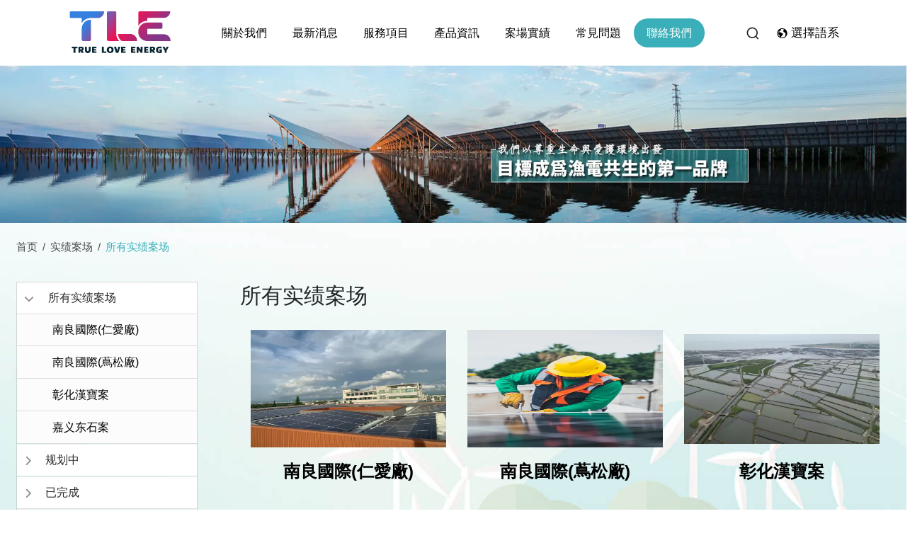

--- FILE ---
content_type: text/html; charset=UTF-8
request_url: https://zh-cn.truelove-nl.com/all-actual-case
body_size: 6414
content:
<!doctype html><html lang="zh-cn" > <head> <meta charset="utf-8"> <meta http-equiv="X-UA-Compatible" content="IE=edge"> <meta name="viewport" content="width=device-width, initial-scale=1"> <title>所有实绩案场|渔电共生|渔电共生案场实绩 - 真愛農漁電</title> <link rel="shortcut icon" type="image/x-icon" href="https://zh-cn.truelove-nl.com/images/project/133/favicon.ico"> <link rel="alternate" hreflang="zh-hant" href="https://www.truelove-nl.com/all-actual-case" /> <link rel="alternate" hreflang="en" href="https://en.truelove-nl.com/all-actual-case" /> <link rel="alternate" hreflang="zh-hans" href="https://zh-cn.truelove-nl.com/all-actual-case" /> <link rel="alternate" hreflang="x-default" href="https://en.truelove-nl.com/all-actual-case" /> <meta name="keywords" content="渔电共生案场,渔电案场实绩,渔电共生,农电共生,渔电养殖,太阳能养殖,渔电,农电"> <meta name="description" content="一条龙整合服务：从场勘、设计规划、案场施工到后续的养殖运营维护，提供一条龙的服务，并持续培养专业养殖及EPC团队，为落实「养殖为主、种电为辅」之原则，给予养殖业者更优质的养殖场域与权益。"> <meta name="robots" content="index, follow"> <meta property="og:url" content="https://zh-cn.truelove-nl.com/all-actual-case" /> <meta property="og:type" content="website" /> <meta property="og:title" content="所有实绩案场|渔电共生|渔电共生案场实绩" /> <meta property="og:description" content="一条龙整合服务：从场勘、设计规划、案场施工到后续的养殖运营维护，提供一条龙的服务，并持续培养专业养殖及EPC团队，为落实「养殖为主、种电为辅」之原则，给予养殖业者更优质的养殖场域与权益。" /> <meta property="og:image" content="https://zh-cn.truelove-nl.com/images/38481?stamp=1639305648" /> <meta property="og:image:width" content="500" /> <meta property="og:image:height" content="281" />  <meta name="csrf-token" content="ffec734b-ee05-46fd-abaf-8cc1d67cecfa"> <link rel="preload" href="/dist/fonts/icomoon-alibaba.woff?e9c03550f4068f68abfd95adea039fa5" as="font" type="font/woff" crossorigin><link rel="preload" href="/dist/fonts/Lato-Regular.woff2?129179c4eeb1d784d3d3ad95e0b35905" as="font" type="font/woff" crossorigin><link rel="preload" href="/dist/fonts/Abel-Regular.woff2?8a3120a94e363ce8867bee0f08d89510" as="font" type="font/woff" crossorigin><link rel="preload" href="/dist/fonts/Bitter-Bold.woff2?3d6fd7c8fbfbcde04e2f8c4cd22168ab" as="font" type="font/woff" crossorigin><link rel="preload" href="/dist/js/frontend/133/script.js?v=2b96a00416d3f3b9fd9d435d972c50b3" as="script"><link rel="preload" href="/images/40400?stamp=1636720396" as="image" media="(min-width: 768px)"><link rel="preload" href="/images/34736?stamp=1636720396" as="image" media="(max-width: 767px)"> <link rel="preload" href="https://zh-cn.truelove-nl.com/images/default/loading.svg" as="image" type="image/svg+xml"> <link rel="stylesheet" href="/dist/css/133/frontend.css?v=70f4701a17c3c29cb39aba2fc181e8bc"> <link rel="stylesheet" href="/dist/css/133/content.css?v=fb7101200000087b91fe14ad9d43ba25"> <link rel="canonical" href="https://zh-cn.truelove-nl.com/all-actual-case" /> <script type="application/ld+json">[{"@type":"Corporation","url":"https:\/\/zh-cn.truelove-nl.com\/","name":"\u771f\u611b\u8fb2\u6f01\u96fb","alternateName":"\u771f\u611b\u8fb2\u6f01\u96fb","legalName":"\u771f\u611b\u8fb2\u6f01\u96fb\u5171\u751f\u4e8b\u696d\u80a1\u4efd\u6709\u9650\u516c\u53f8","telephone":"+886-6-2542372#8653","faxNumber":false,"email":"jerry91817@namliong-group.com","taxID":false,"logo":{"@type":"ImageObject","contentUrl":"https:\/\/zh-cn.truelove-nl.com\/images\/327593"},"address":"71072\u53f0\u5357\u5e02\u6c38\u5eb7\u5340\u4ec1\u611b\u8857357\u865f","sameAs":["https:\/\/www.facebook.com\/%E7%9C%9F%E6%84%9B%E8%BE%B2%E6%BC%81%E9%9B%BB%E5%85%B1%E7%94%9F%E4%BA%8B%E6%A5%ADTruelove-SymbiosisINC-108104491412216\/?ref=pages_you_manage"],"@context":"http:\/\/schema.org"},{"@context":"http:\/\/schema.org","@type":"BreadcrumbList","numberOfItems":3,"itemListElement":[{"@type":"ListItem","position":1,"item":"https:\/\/zh-cn.truelove-nl.com\/","name":"\u9996\u9875"},{"@type":"ListItem","position":2,"item":"https:\/\/zh-cn.truelove-nl.com\/actual-case","name":"\u5b9e\u7ee9\u6848\u573a"},{"@type":"ListItem","position":3,"item":"https:\/\/zh-cn.truelove-nl.com\/all-actual-case","name":"\u6240\u6709\u5b9e\u7ee9\u6848\u573a"}]}]</script> </head> <body data-params="{&quot;user&quot;:{&quot;rule&quot;:{&quot;account&quot;:[&quot;regex:\/^[\\w\\@\\-\\.]{4,255}$\/&quot;,&quot;string&quot;,&quot;required&quot;],&quot;password&quot;:[&quot;regex:\/^[\\w]{6,20}$\/&quot;,&quot;string&quot;,&quot;required&quot;],&quot;users_group_id&quot;:[&quot;nullable&quot;,&quot;integer&quot;]},&quot;account&quot;:&quot;account&quot;,&quot;column&quot;:[&quot;account&quot;,&quot;password&quot;,&quot;users_group_id&quot;],&quot;must&quot;:[&quot;account&quot;,&quot;password&quot;]}}" data-is-home="0" data-auth="0" data-currency="{&quot;default&quot;:null,&quot;option&quot;:[]}" data-language="[&quot;zh-tw&quot;,&quot;en&quot;,&quot;zh-cn&quot;]" data-twd-icon="NT$" data-users-active="0" data-spec-active="0" data-inquiry-active="0" data-tech-spec-active="0" data-compare-active="0" data-order-active="0" data-epay-active="0" data-stock-model="0" data-promotion-active="0" data-reward-active="0" data-download-set="0" data-back-in-stock-notify="0" data-recaptcha-switch="1" data-recaptcha-type="recaptchaV3Enterprise" data-recaptcha-public-key="6LdS2LYqAAAAABCh3yJXm7OfBijihavVktkQR7mh" >  <header id="header"> <div class="container"> <div id="header-content" class="row"> <div class="col-lg-2 col-md-12 ol-sm-12 col-12 logo_wrap"> <a href="/"> <img class="logo_img d-none d-md-inline-block" src="https://zh-cn.truelove-nl.com/images/327593/0/0/100" /> </a> </div> <div class="col-lg-8 col-md-12 col-sm-12 col-12 menu_wrap"> <nav id="smartMenusBt4" class="navbar navbar-black" role="navigation"> <div class="navbar-header d-md-none"> <a href="/"> <img class="logo_img" src="https://zh-cn.truelove-nl.com/images/327593" title="" alt=""> </a> <button type="button" id="openBtn" class="navbar-toggle" data-toggle="collapse" data-target="#myNavbar" aria-expanded="true"> <span class="icon-bar"></span> <span class="icon-bar"></span> <span class="icon-bar"></span> </button> </div> <div class="navbar-collapse" id="myNavbar" style="left: 100%;" aria-expanded="true"> <div class="mobileLeft visible-xs text-center"></div> <div class="collapseBox"> <div id="closeBtn"> <span class="icon-bar"></span> <span class="icon-bar"></span> </div> <div class="FooterlangList d-md-none"> <div id="language_textlist"> <div> <span> <span class="separate_line">|</span> <a class="" href="https://www.truelove-nl.com/all-actual-case"> 繁體中文 </a> </span> <span> <span class="separate_line">|</span> <a class="" href="https://en.truelove-nl.com/all-actual-case"> English </a> </span> <span> <span class="separate_line">|</span> <a class="active" href="https://zh-cn.truelove-nl.com/all-actual-case"> 简体中文 </a> </span> </div> </div> </div> <div id="search_area" class="d-md-none"> <form action="https://zh-cn.truelove-nl.com/product_search"> <div class="input-group search_input_group"> <input type="text" name="keyword" class="smartMenusBt4search" placeholder="请输入产品名称" required /> <div class="input-group-append"> <button class="btn" type="submit"> <svg xmlns="http://www.w3.org/2000/svg" xmlns:xlink="http://www.w3.org/1999/xlink" width="23px" height="23px"> <image x="0px" y="0px" width="23px" height="23px" xlink:href="[data-uri]" /> </svg> </button> </div> </div> </form> </div> <div id="inquiry_shopping_member" class="d-md-none"> <div class="row"> </div> </div> <ul id="main-menu" class="sm sm-clean"> <li > <a href="/about-us" target=""> <span>關於我們</span> </a> <ul><li> <a href="/about-truelove-nl">公司介紹</a> </li><li> <a href="/namliong-global-vision">集团愿景</a> </li><li> <a href="/aquaculture-expert-teams">养殖达人</a> </li></ul> </li> <li > <a href="/news" target=""> <span>最新消息</span> </a> <ul><li> <a href="/all-news">ALL</a> </li><li> <a href="/latest-news">新聞消息News</a> </li><li> <a href="/latest-events">事件消息Events</a> </li></ul> </li> <li > <a href="/all-service-items" target=""> <span>服務項目</span> </a> <ul><li> <a href="/fishery-and-solar-symbiosis">漁電共生</a> </li><li> <a href="/fishery-and-solar-symbiosis-development">案場開發</a> </li><li> <a href="/profession-aquaculture-service">专业养殖</a> </li><li> <a href="/energy-saving-system-service">储能节能系统</a> </li></ul> </li> <li > <a href="/products-information" target=""> <span>產品資訊</span> </a> <ul><li> <a href="/agricultural-products">農產品</a> </li><li> <a href="/aquatic-products">水產品</a> </li><li> <a href="/manufactured">加工品</a> </li><li> <a href="/farming-equipment">養殖設備</a> </li><li> <a href="/photonic-equipment">光電設備</a> </li></ul> </li> <li > <a href="/actual-case" target=""> <span>案場實績</span> </a> <ul><li> <a href="/all-actual-case">所有实绩案场</a> <ul><li> <a href="/actual-case-01">南良國際(仁愛廠)</a> </li><li> <a href="/actual-case-02">南良國際(蔦松廠)</a> </li><li> <a href="/actual-case-04">彰化漢寶案</a> </li><li> <a href="/actual-case-05">嘉义东石案</a> </li></ul></li><li> <a href="/actual-on-case">规划中</a> <ul><li> <a href="/data-20084">嘉义东石案</a> </li><li> <a href="/data-20009">彰化漢寶案</a> </li></ul></li><li> <a href="/actual-finish-case">已完成</a> <ul><li> <a href="/data-20010">南良國際(仁愛廠)</a> </li><li> <a href="/data-20012">南良國際(蔦松廠)</a> </li></ul></li></ul> </li> <li > <a href="/qa" target=""> <span>常見問題</span> </a> <ul><li> <a href="/fishery-and-electricity-symbiosis-qa">渔电共生</a> </li><li> <a href="/fishermen-rights-qa">渔民权益</a> </li><li> <a href="/farming-related-qa">养殖相关问题</a> </li><li> <a href="/solar-panel-configuration-qa">太陽能板案場配置</a> </li></ul> </li> <li > <a href="/contact-us" target=""> <span>聯絡我們</span> </a> </li> </ul> </div> </div></nav> </div> <div class="funch col-lg-2 col-md-12 col-sm-12 col-12"> <div id="search_block"> <a href="#" data-toggle="modal" data-target="#searchModal"> <img src="/images/project/133/sea.png" alt=""> </a> </div> <div id="language_icondropdown" class=" "> <div class="dropdown"> <a data-toggle="dropdown" href="#"> <div class="img"> <img src="/images/project/133/lan.png" alt=""> </div> <span id="lang_text">選擇語系</span> </a> <ul class="dropdown-menu" role="menu" aria-labelledby="dLabel"> <li> <a href="https://www.truelove-nl.com/all-actual-case"> 繁體中文 </a> </li> <li> <a href="https://en.truelove-nl.com/all-actual-case"> English </a> </li> <li> <a href="https://zh-cn.truelove-nl.com/all-actual-case"> 简体中文 </a> </li> </ul> </div></div> </div> </div> </div></header> <div class="layout_banner_box"> <section id="banner" class="common"> <div id="banner_block" class="splide"> <div class="splide__track"> <ul class="splide__list"> <li class="splide__slide"> <picture> <source media="(min-width: 768px)" srcset="https://zh-cn.truelove-nl.com/images/40400?stamp=1636720396"> <img class="banner-image" src="https://zh-cn.truelove-nl.com/images/34736?stamp=1636720396" title="" alt="" /> </picture> </li> </ul> </div> </div> </section> </div><div class="side_fix_box"> </div><div class="modal fade" id="searchModal" role="dialog"><div class="modal-dialog"><div class="modal-content"><div class="modal-header"><h4 class="modal-title">產品搜尋</h4><button type="button" class="close" data-dismiss="modal">&times;</button></div><div class="modal-body"><form role="search" method="get" action="https://zh-cn.truelove-nl.com/product_search"><div class="input-group"> <input type="text" name="keyword" class="form-control" value="" placeholder="產品搜尋" required /><span class="input-group-btn"><button class="btn btn-primary" type="submit">搜尋</button></span> </div></form></div></div></div></div> <div id="content_wrap" class=""> <div id="content" class="container-fluid"> <div id="bread_area"> <ul class="breadcrumb breadcrumb_obj"> <li class="breadcrumb-item "> <a href="/"> 首页 </a> </li> <li class="breadcrumb-item "> <a href="/actual-case"> 实绩案场 </a> </li> <li class="breadcrumb-item active"> 所有实绩案场 </li> </ul> </div> <div class="row"> <div class="col-md-3 "> <aside id="aside_menu"> <div id="aside_title"><span class="aside_title_text">实绩案场</span></div> <div class="outer_border"> <ul id="aside_menu_main_ul"> <li> <div class="aside_title d-table"> <a class="d-table-cell current" href="/all-actual-case"> <span>所有实绩案场</span> </a> <a id="icon_open" data-toggle="collapse" data-show="show" data-target="#cate_1_19752"></a> </div> <div class="collapse children_items show" id="cate_1_19752"><ul id="aside_menu_main_ul"> <li> <div class="aside_title d-table"> <a class="d-table-cell current_tag_13536" href="/actual-case-01"> <span>南良國際(仁愛廠)</span> </a> </div> </li></ul><ul id="aside_menu_main_ul"> <li> <div class="aside_title d-table"> <a class="d-table-cell current_tag_13537" href="/actual-case-02"> <span>南良國際(蔦松廠)</span> </a> </div> </li></ul><ul id="aside_menu_main_ul"> <li> <div class="aside_title d-table"> <a class="d-table-cell current_tag_19116" href="/actual-case-04"> <span>彰化漢寶案</span> </a> </div> </li></ul><ul id="aside_menu_main_ul"> <li> <div class="aside_title d-table"> <a class="d-table-cell current_tag_19823" href="/actual-case-05"> <span>嘉义东石案</span> </a> </div> </li></ul></div> </li></ul><ul id="aside_menu_main_ul"> <li> <div class="aside_title d-table"> <a class="d-table-cell current_tag_19715" href="/actual-on-case"> <span>规划中</span> </a> <a id="icon_open" data-toggle="collapse" data-show="show_tag_19715" data-target="#cate_1_19715"></a> </div> <div class="collapse children_items show_tag_19715" id="cate_1_19715"><ul id="aside_menu_main_ul"> <li> <div class="aside_title d-table"> <a class="d-table-cell current_tag_19823" href="/data-20084"> <span>嘉义东石案</span> </a> </div> </li></ul><ul id="aside_menu_main_ul"> <li> <div class="aside_title d-table"> <a class="d-table-cell current_tag_19116" href="/data-20009"> <span>彰化漢寶案</span> </a> </div> </li></ul></div> </li></ul><ul id="aside_menu_main_ul"> <li> <div class="aside_title d-table"> <a class="d-table-cell current_tag_19716" href="/actual-finish-case"> <span>已完成</span> </a> <a id="icon_open" data-toggle="collapse" data-show="show_tag_19716" data-target="#cate_1_19716"></a> </div> <div class="collapse children_items show_tag_19716" id="cate_1_19716"><ul id="aside_menu_main_ul"> <li> <div class="aside_title d-table"> <a class="d-table-cell current_tag_13536" href="/data-20010"> <span>南良國際(仁愛廠)</span> </a> </div> </li></ul><ul id="aside_menu_main_ul"> <li> <div class="aside_title d-table"> <a class="d-table-cell current_tag_13537" href="/data-20012"> <span>南良國際(蔦松廠)</span> </a> </div> </li></ul></div> </li></ul> </div> </aside> </div> <div class="col-md-9"> <main id="message_cate_page"> <h1 id="main_title" class="content-title">所有实绩案场</h1> <div class="cate_summary"></div> <div id="list_grid" class="container"> <div class="row"> <div class="col-sm-6 col-lg-4 align-items-stretch mb-5"> <div class="grid_content "> <a href="/actual-case-01" title="南良國際(仁愛廠)"> <div class="thumb"> <img class="img-fluid" src="https://zh-cn.truelove-nl.com/images/default/loading.svg" data-lazy-src="/images/32933/400/0?stamp=1639308402" alt="南良国际(仁爱厂)|渔电共生|渔电共生案场实绩" title="南良国际(仁爱厂)|渔电共生|渔电共生案场实绩" class="img-fluid"/> </div> </a> <div class="grid_content_info"> <h4 class="grid_title">南良國際(仁愛廠)</h4> </div> </div> </div> <div class="col-sm-6 col-lg-4 align-items-stretch mb-5"> <div class="grid_content "> <a href="/actual-case-02" title="南良國際(蔦松廠)"> <div class="thumb"> <img class="img-fluid" src="https://zh-cn.truelove-nl.com/images/default/loading.svg" data-lazy-src="/images/38478/400/0?stamp=1639308905" alt="南良國際(蔦松廠)|漁電共生|漁電共生案場實績" title="南良國際(蔦松廠)|漁電共生|漁電共生案場實績" class="img-fluid"/> </div> </a> <div class="grid_content_info"> <h4 class="grid_title">南良國際(蔦松廠)</h4> </div> </div> </div> <div class="col-sm-6 col-lg-4 align-items-stretch mb-5"> <div class="grid_content "> <a href="/actual-case-04" title="彰化漢寶案"> <div class="thumb"> <img class="img-fluid" src="https://zh-cn.truelove-nl.com/images/default/loading.svg" data-lazy-src="/images/43003/400/0?stamp=1639307878" alt="彰化汉宝案|渔电共生|渔电共生案场实绩" title="彰化汉宝案|渔电共生|渔电共生案场实绩" class="img-fluid"/> </div> </a> <div class="grid_content_info"> <h4 class="grid_title">彰化漢寶案</h4> </div> </div> </div> <div class="col-sm-6 col-lg-4 align-items-stretch mb-5"> <div class="grid_content "> <a href="/actual-case-05" title="嘉义东石案"> <div class="thumb"> <img class="img-fluid" src="https://zh-cn.truelove-nl.com/images/default/loading.svg" data-lazy-src="/images/38481/400/0?stamp=1639750470" alt="嘉義東石案|漁電共生|漁電共生案場實績" title="嘉義東石案|漁電共生|漁電共生案場實績" class="img-fluid"/> </div> </a> <div class="grid_content_info"> <h4 class="grid_title">嘉义东石案</h4> </div> </div> </div> <div id="follow_state" data-setup="0" > </div> </div> </div> </main> </div> </div> </div> </div> <a href="" id="gotop_animate"> <div class="img"> <i class="fas fa-angle-up"></i> </div></a><footer id="footer"> <div class="container"> <div class="row footer_top"> <div class="col-lg-4 col-md-12 col-sm-12 col-12 information"> <div class="footer_logo"> <div class="img"> <img src="/images/project/133/footer_logo.png" alt=""> </div> </div> <ul> <li><div class="img"><img src="/images/project/133/tel.png" alt=""></div> <a href="tel:+886-6-2542372#8653">+886-6-2542372#8653</a><br></li> <li class="footer_information_address"><div class="img"><img src="/images/project/133/add.png" alt=""></div><a href="http://maps.google.com.tw/maps?q=71072台南市永康區仁愛街357號" target="_blank">71072台南市永康區仁愛街357號<br></a></li> <li><div class="img"><img src="/images/project/133/mail.png" alt=""></div><a href="mailto:jerry91817@namliong-group.com">jerry91817@namliong-group.com</a></li> </ul> </div> <div class="col-lg-5 col-md-12 col-sm-12 col-12 footer_menu"> <div class="wrap row"> <div class="item col-lg-4 col-md-4 col-sm-6 col-6"> <div class="title"> </div> <ul> </ul> </div> <div class="item col-lg-4 col-md-4 col-sm-6 col-6"> <div class="title"> 產品資訊 </div> <ul> <li> <a href="/agricultural-products"> 農產品 </a> </li> <li> <a href="/aquatic-products"> 水產品 </a> </li> <li> <a href="/manufactured"> 加工品 </a> </li> <li> <a href="/farming-equipment"> 養殖設備 </a> </li> <li> <a href="/photonic-equipment"> 光電設備 </a> </li> </ul> </div> <div class="item col-lg-4 col-md-4 col-sm-6 col-6"> <div class="title"> 網站連結 </div> </div> </div> </div> <div class="col-lg-3 col-md-12 col-sm-12 col-12 footer_logo_other"> <div class="item"> <div class="title"> 友站連結 </div> <div class="img"> <img src="/images/project/133/footer_logo3.png" alt=""> </div> </div> </div> </div> </div> <div class="footer_bottom"> <div class="container"> <div class="row"> <div class="col-lg-8 col-md-12 col-sm-12 col-12 copy_wrap"> <div id="copyright"> &copy; 2026 真愛農漁電共生事業股份有限公司 All rights reserved. Designed By <a href="http://www.winho.com.tw" target="_blank">&nbsp;Winho</a> </div> </div> <div class="col-lg-4 col-md-12 col-sm-12 col-12 social_wrap"> <ul class="col-md-6 sociallink "> <li > <a href="https://www.facebook.com/%E7%9C%9F%E6%84%9B%E8%BE%B2%E6%BC%81%E9%9B%BB%E5%85%B1%E7%94%9F%E4%BA%8B%E6%A5%ADTruelove-SymbiosisINC-108104491412216/?ref=pages_you_manage" target="_blank" class="mr-3" role="button"> <i class="fab fa-facebook-f"></i> <span class="d-none">Facebook</span> </a> </li><li > <a href="https://line.me/0917365578" target="_blank" class="mr-3" role="button"> <i class="fab fa-line"></i> <span class="d-none">Line</span> </a> </li></ul> </div> </div> </div> </div></footer> <div id="lightbox" class="modal fade" tabindex='-1'></div> <script type="text/javascript" src="/dist/js/frontend/frontend.js?v=40ab786df0184bcf6380ba003648bc2b" defer></script><script type="text/javascript" src="/dist/js/frontend/133/script.js?v=2b96a00416d3f3b9fd9d435d972c50b3" defer></script> </body></html>

--- FILE ---
content_type: text/css
request_url: https://zh-cn.truelove-nl.com/dist/css/133/content.css?v=fb7101200000087b91fe14ad9d43ba25
body_size: 23096
content:
@import url(https://fonts.googleapis.com/css2?family=Noto+Sans+TC:wght@400;

700&display=swap);@import url(https://use.typekit.net/lcx8vaw.css);

/*!
 * animate.css -https://daneden.github.io/animate.css/
 * Version - 3.7.2
 * Licensed under the MIT license - http://opensource.org/licenses/MIT
 *
 * Copyright (c) 2019 Daniel Eden
 */@-webkit-keyframes bounce{0%,20%,53%,80%,to{-webkit-animation-timing-function:cubic-bezier(.215,.61,.355,1);animation-timing-function:cubic-bezier(.215,.61,.355,1);transform:translateZ(0)}40%,43%{-webkit-animation-timing-function:cubic-bezier(.755,.05,.855,.06);animation-timing-function:cubic-bezier(.755,.05,.855,.06);transform:translate3d(0,-30px,0)}70%{-webkit-animation-timing-function:cubic-bezier(.755,.05,.855,.06);animation-timing-function:cubic-bezier(.755,.05,.855,.06);transform:translate3d(0,-15px,0)}90%{transform:translate3d(0,-4px,0)}}@keyframes bounce{0%,20%,53%,80%,to{-webkit-animation-timing-function:cubic-bezier(.215,.61,.355,1);animation-timing-function:cubic-bezier(.215,.61,.355,1);transform:translateZ(0)}40%,43%{-webkit-animation-timing-function:cubic-bezier(.755,.05,.855,.06);animation-timing-function:cubic-bezier(.755,.05,.855,.06);transform:translate3d(0,-30px,0)}70%{-webkit-animation-timing-function:cubic-bezier(.755,.05,.855,.06);animation-timing-function:cubic-bezier(.755,.05,.855,.06);transform:translate3d(0,-15px,0)}90%{transform:translate3d(0,-4px,0)}}.bounce{-webkit-animation-name:bounce;animation-name:bounce;transform-origin:center bottom}@-webkit-keyframes flash{0%,50%,to{opacity:1}25%,75%{opacity:0}}@keyframes flash{0%,50%,to{opacity:1}25%,75%{opacity:0}}.flash{-webkit-animation-name:flash;animation-name:flash}@-webkit-keyframes pulse{0%{transform:scaleX(1)}50%{transform:scale3d(1.05,1.05,1.05)}to{transform:scaleX(1)}}@keyframes pulse{0%{transform:scaleX(1)}50%{transform:scale3d(1.05,1.05,1.05)}to{transform:scaleX(1)}}.pulse{-webkit-animation-name:pulse;animation-name:pulse}@-webkit-keyframes rubberBand{0%{transform:scaleX(1)}30%{transform:scale3d(1.25,.75,1)}40%{transform:scale3d(.75,1.25,1)}50%{transform:scale3d(1.15,.85,1)}65%{transform:scale3d(.95,1.05,1)}75%{transform:scale3d(1.05,.95,1)}to{transform:scaleX(1)}}@keyframes rubberBand{0%{transform:scaleX(1)}30%{transform:scale3d(1.25,.75,1)}40%{transform:scale3d(.75,1.25,1)}50%{transform:scale3d(1.15,.85,1)}65%{transform:scale3d(.95,1.05,1)}75%{transform:scale3d(1.05,.95,1)}to{transform:scaleX(1)}}.rubberBand{-webkit-animation-name:rubberBand;animation-name:rubberBand}@-webkit-keyframes shake{0%,to{transform:translateZ(0)}10%,30%,50%,70%,90%{transform:translate3d(-10px,0,0)}20%,40%,60%,80%{transform:translate3d(10px,0,0)}}@keyframes shake{0%,to{transform:translateZ(0)}10%,30%,50%,70%,90%{transform:translate3d(-10px,0,0)}20%,40%,60%,80%{transform:translate3d(10px,0,0)}}.shake{-webkit-animation-name:shake;animation-name:shake}@-webkit-keyframes headShake{0%{transform:translateX(0)}6.5%{transform:translateX(-6px) rotateY(-9deg)}18.5%{transform:translateX(5px) rotateY(7deg)}31.5%{transform:translateX(-3px) rotateY(-5deg)}43.5%{transform:translateX(2px) rotateY(3deg)}50%{transform:translateX(0)}}@keyframes headShake{0%{transform:translateX(0)}6.5%{transform:translateX(-6px) rotateY(-9deg)}18.5%{transform:translateX(5px) rotateY(7deg)}31.5%{transform:translateX(-3px) rotateY(-5deg)}43.5%{transform:translateX(2px) rotateY(3deg)}50%{transform:translateX(0)}}.headShake{-webkit-animation-timing-function:ease-in-out;animation-timing-function:ease-in-out;-webkit-animation-name:headShake;animation-name:headShake}@-webkit-keyframes swing{20%{transform:rotate(15deg)}40%{transform:rotate(-10deg)}60%{transform:rotate(5deg)}80%{transform:rotate(-5deg)}to{transform:rotate(0deg)}}@keyframes swing{20%{transform:rotate(15deg)}40%{transform:rotate(-10deg)}60%{transform:rotate(5deg)}80%{transform:rotate(-5deg)}to{transform:rotate(0deg)}}.swing{transform-origin:top center;-webkit-animation-name:swing;animation-name:swing}@-webkit-keyframes tada{0%{transform:scaleX(1)}10%,20%{transform:scale3d(.9,.9,.9) rotate(-3deg)}30%,50%,70%,90%{transform:scale3d(1.1,1.1,1.1) rotate(3deg)}40%,60%,80%{transform:scale3d(1.1,1.1,1.1) rotate(-3deg)}to{transform:scaleX(1)}}@keyframes tada{0%{transform:scaleX(1)}10%,20%{transform:scale3d(.9,.9,.9) rotate(-3deg)}30%,50%,70%,90%{transform:scale3d(1.1,1.1,1.1) rotate(3deg)}40%,60%,80%{transform:scale3d(1.1,1.1,1.1) rotate(-3deg)}to{transform:scaleX(1)}}.tada{-webkit-animation-name:tada;animation-name:tada}@-webkit-keyframes wobble{0%{transform:translateZ(0)}15%{transform:translate3d(-25%,0,0) rotate(-5deg)}30%{transform:translate3d(20%,0,0) rotate(3deg)}45%{transform:translate3d(-15%,0,0) rotate(-3deg)}60%{transform:translate3d(10%,0,0) rotate(2deg)}75%{transform:translate3d(-5%,0,0) rotate(-1deg)}to{transform:translateZ(0)}}@keyframes wobble{0%{transform:translateZ(0)}15%{transform:translate3d(-25%,0,0) rotate(-5deg)}30%{transform:translate3d(20%,0,0) rotate(3deg)}45%{transform:translate3d(-15%,0,0) rotate(-3deg)}60%{transform:translate3d(10%,0,0) rotate(2deg)}75%{transform:translate3d(-5%,0,0) rotate(-1deg)}to{transform:translateZ(0)}}.wobble{-webkit-animation-name:wobble;animation-name:wobble}@-webkit-keyframes jello{0%,11.1%,to{transform:translateZ(0)}22.2%{transform:skewX(-12.5deg) skewY(-12.5deg)}33.3%{transform:skewX(6.25deg) skewY(6.25deg)}44.4%{transform:skewX(-3.125deg) skewY(-3.125deg)}55.5%{transform:skewX(1.5625deg) skewY(1.5625deg)}66.6%{transform:skewX(-.78125deg) skewY(-.78125deg)}77.7%{transform:skewX(.390625deg) skewY(.390625deg)}88.8%{transform:skewX(-.1953125deg) skewY(-.1953125deg)}}@keyframes jello{0%,11.1%,to{transform:translateZ(0)}22.2%{transform:skewX(-12.5deg) skewY(-12.5deg)}33.3%{transform:skewX(6.25deg) skewY(6.25deg)}44.4%{transform:skewX(-3.125deg) skewY(-3.125deg)}55.5%{transform:skewX(1.5625deg) skewY(1.5625deg)}66.6%{transform:skewX(-.78125deg) skewY(-.78125deg)}77.7%{transform:skewX(.390625deg) skewY(.390625deg)}88.8%{transform:skewX(-.1953125deg) skewY(-.1953125deg)}}.jello{-webkit-animation-name:jello;animation-name:jello;transform-origin:center}@-webkit-keyframes heartBeat{0%{transform:scale(1)}14%{transform:scale(1.3)}28%{transform:scale(1)}42%{transform:scale(1.3)}70%{transform:scale(1)}}@keyframes heartBeat{0%{transform:scale(1)}14%{transform:scale(1.3)}28%{transform:scale(1)}42%{transform:scale(1.3)}70%{transform:scale(1)}}.heartBeat{-webkit-animation-name:heartBeat;animation-name:heartBeat;-webkit-animation-duration:1.3s;animation-duration:1.3s;-webkit-animation-timing-function:ease-in-out;animation-timing-function:ease-in-out}@-webkit-keyframes bounceIn{0%,20%,40%,60%,80%,to{-webkit-animation-timing-function:cubic-bezier(.215,.61,.355,1);animation-timing-function:cubic-bezier(.215,.61,.355,1)}0%{opacity:0;transform:scale3d(.3,.3,.3)}20%{transform:scale3d(1.1,1.1,1.1)}40%{transform:scale3d(.9,.9,.9)}60%{opacity:1;transform:scale3d(1.03,1.03,1.03)}80%{transform:scale3d(.97,.97,.97)}to{opacity:1;transform:scaleX(1)}}@keyframes bounceIn{0%,20%,40%,60%,80%,to{-webkit-animation-timing-function:cubic-bezier(.215,.61,.355,1);animation-timing-function:cubic-bezier(.215,.61,.355,1)}0%{opacity:0;transform:scale3d(.3,.3,.3)}20%{transform:scale3d(1.1,1.1,1.1)}40%{transform:scale3d(.9,.9,.9)}60%{opacity:1;transform:scale3d(1.03,1.03,1.03)}80%{transform:scale3d(.97,.97,.97)}to{opacity:1;transform:scaleX(1)}}.bounceIn{-webkit-animation-duration:.75s;animation-duration:.75s;-webkit-animation-name:bounceIn;animation-name:bounceIn}@-webkit-keyframes bounceInDown{0%,60%,75%,90%,to{-webkit-animation-timing-function:cubic-bezier(.215,.61,.355,1);animation-timing-function:cubic-bezier(.215,.61,.355,1)}0%{opacity:0;transform:translate3d(0,-3000px,0)}60%{opacity:1;transform:translate3d(0,25px,0)}75%{transform:translate3d(0,-10px,0)}90%{transform:translate3d(0,5px,0)}to{transform:translateZ(0)}}@keyframes bounceInDown{0%,60%,75%,90%,to{-webkit-animation-timing-function:cubic-bezier(.215,.61,.355,1);animation-timing-function:cubic-bezier(.215,.61,.355,1)}0%{opacity:0;transform:translate3d(0,-3000px,0)}60%{opacity:1;transform:translate3d(0,25px,0)}75%{transform:translate3d(0,-10px,0)}90%{transform:translate3d(0,5px,0)}to{transform:translateZ(0)}}.bounceInDown{-webkit-animation-name:bounceInDown;animation-name:bounceInDown}@-webkit-keyframes bounceInLeft{0%,60%,75%,90%,to{-webkit-animation-timing-function:cubic-bezier(.215,.61,.355,1);animation-timing-function:cubic-bezier(.215,.61,.355,1)}0%{opacity:0;transform:translate3d(-3000px,0,0)}60%{opacity:1;transform:translate3d(25px,0,0)}75%{transform:translate3d(-10px,0,0)}90%{transform:translate3d(5px,0,0)}to{transform:translateZ(0)}}@keyframes bounceInLeft{0%,60%,75%,90%,to{-webkit-animation-timing-function:cubic-bezier(.215,.61,.355,1);animation-timing-function:cubic-bezier(.215,.61,.355,1)}0%{opacity:0;transform:translate3d(-3000px,0,0)}60%{opacity:1;transform:translate3d(25px,0,0)}75%{transform:translate3d(-10px,0,0)}90%{transform:translate3d(5px,0,0)}to{transform:translateZ(0)}}.bounceInLeft{-webkit-animation-name:bounceInLeft;animation-name:bounceInLeft}@-webkit-keyframes bounceInRight{0%,60%,75%,90%,to{-webkit-animation-timing-function:cubic-bezier(.215,.61,.355,1);animation-timing-function:cubic-bezier(.215,.61,.355,1)}0%{opacity:0;transform:translate3d(3000px,0,0)}60%{opacity:1;transform:translate3d(-25px,0,0)}75%{transform:translate3d(10px,0,0)}90%{transform:translate3d(-5px,0,0)}to{transform:translateZ(0)}}@keyframes bounceInRight{0%,60%,75%,90%,to{-webkit-animation-timing-function:cubic-bezier(.215,.61,.355,1);animation-timing-function:cubic-bezier(.215,.61,.355,1)}0%{opacity:0;transform:translate3d(3000px,0,0)}60%{opacity:1;transform:translate3d(-25px,0,0)}75%{transform:translate3d(10px,0,0)}90%{transform:translate3d(-5px,0,0)}to{transform:translateZ(0)}}.bounceInRight{-webkit-animation-name:bounceInRight;animation-name:bounceInRight}@-webkit-keyframes bounceInUp{0%,60%,75%,90%,to{-webkit-animation-timing-function:cubic-bezier(.215,.61,.355,1);animation-timing-function:cubic-bezier(.215,.61,.355,1)}0%{opacity:0;transform:translate3d(0,3000px,0)}60%{opacity:1;transform:translate3d(0,-20px,0)}75%{transform:translate3d(0,10px,0)}90%{transform:translate3d(0,-5px,0)}to{transform:translateZ(0)}}@keyframes bounceInUp{0%,60%,75%,90%,to{-webkit-animation-timing-function:cubic-bezier(.215,.61,.355,1);animation-timing-function:cubic-bezier(.215,.61,.355,1)}0%{opacity:0;transform:translate3d(0,3000px,0)}60%{opacity:1;transform:translate3d(0,-20px,0)}75%{transform:translate3d(0,10px,0)}90%{transform:translate3d(0,-5px,0)}to{transform:translateZ(0)}}.bounceInUp{-webkit-animation-name:bounceInUp;animation-name:bounceInUp}@-webkit-keyframes bounceOut{20%{transform:scale3d(.9,.9,.9)}50%,55%{opacity:1;transform:scale3d(1.1,1.1,1.1)}to{opacity:0;transform:scale3d(.3,.3,.3)}}@keyframes bounceOut{20%{transform:scale3d(.9,.9,.9)}50%,55%{opacity:1;transform:scale3d(1.1,1.1,1.1)}to{opacity:0;transform:scale3d(.3,.3,.3)}}.bounceOut{-webkit-animation-duration:.75s;animation-duration:.75s;-webkit-animation-name:bounceOut;animation-name:bounceOut}@-webkit-keyframes bounceOutDown{20%{transform:translate3d(0,10px,0)}40%,45%{opacity:1;transform:translate3d(0,-20px,0)}to{opacity:0;transform:translate3d(0,2000px,0)}}@keyframes bounceOutDown{20%{transform:translate3d(0,10px,0)}40%,45%{opacity:1;transform:translate3d(0,-20px,0)}to{opacity:0;transform:translate3d(0,2000px,0)}}.bounceOutDown{-webkit-animation-name:bounceOutDown;animation-name:bounceOutDown}@-webkit-keyframes bounceOutLeft{20%{opacity:1;transform:translate3d(20px,0,0)}to{opacity:0;transform:translate3d(-2000px,0,0)}}@keyframes bounceOutLeft{20%{opacity:1;transform:translate3d(20px,0,0)}to{opacity:0;transform:translate3d(-2000px,0,0)}}.bounceOutLeft{-webkit-animation-name:bounceOutLeft;animation-name:bounceOutLeft}@-webkit-keyframes bounceOutRight{20%{opacity:1;transform:translate3d(-20px,0,0)}to{opacity:0;transform:translate3d(2000px,0,0)}}@keyframes bounceOutRight{20%{opacity:1;transform:translate3d(-20px,0,0)}to{opacity:0;transform:translate3d(2000px,0,0)}}.bounceOutRight{-webkit-animation-name:bounceOutRight;animation-name:bounceOutRight}@-webkit-keyframes bounceOutUp{20%{transform:translate3d(0,-10px,0)}40%,45%{opacity:1;transform:translate3d(0,20px,0)}to{opacity:0;transform:translate3d(0,-2000px,0)}}@keyframes bounceOutUp{20%{transform:translate3d(0,-10px,0)}40%,45%{opacity:1;transform:translate3d(0,20px,0)}to{opacity:0;transform:translate3d(0,-2000px,0)}}.bounceOutUp{-webkit-animation-name:bounceOutUp;animation-name:bounceOutUp}@-webkit-keyframes fadeIn{0%{opacity:0}to{opacity:1}}@keyframes fadeIn{0%{opacity:0}to{opacity:1}}.fadeIn{-webkit-animation-name:fadeIn;animation-name:fadeIn}@-webkit-keyframes fadeInDown{0%{opacity:0;transform:translate3d(0,-100%,0)}to{opacity:1;transform:translateZ(0)}}@keyframes fadeInDown{0%{opacity:0;transform:translate3d(0,-100%,0)}to{opacity:1;transform:translateZ(0)}}.fadeInDown{-webkit-animation-name:fadeInDown;animation-name:fadeInDown}@-webkit-keyframes fadeInDownBig{0%{opacity:0;transform:translate3d(0,-2000px,0)}to{opacity:1;transform:translateZ(0)}}@keyframes fadeInDownBig{0%{opacity:0;transform:translate3d(0,-2000px,0)}to{opacity:1;transform:translateZ(0)}}.fadeInDownBig{-webkit-animation-name:fadeInDownBig;animation-name:fadeInDownBig}@-webkit-keyframes fadeInLeft{0%{opacity:0;transform:translate3d(-100%,0,0)}to{opacity:1;transform:translateZ(0)}}@keyframes fadeInLeft{0%{opacity:0;transform:translate3d(-100%,0,0)}to{opacity:1;transform:translateZ(0)}}.fadeInLeft{-webkit-animation-name:fadeInLeft;animation-name:fadeInLeft}@-webkit-keyframes fadeInLeftBig{0%{opacity:0;transform:translate3d(-2000px,0,0)}to{opacity:1;transform:translateZ(0)}}@keyframes fadeInLeftBig{0%{opacity:0;transform:translate3d(-2000px,0,0)}to{opacity:1;transform:translateZ(0)}}.fadeInLeftBig{-webkit-animation-name:fadeInLeftBig;animation-name:fadeInLeftBig}@-webkit-keyframes fadeInRight{0%{opacity:0;transform:translate3d(100%,0,0)}to{opacity:1;transform:translateZ(0)}}@keyframes fadeInRight{0%{opacity:0;transform:translate3d(100%,0,0)}to{opacity:1;transform:translateZ(0)}}.fadeInRight{-webkit-animation-name:fadeInRight;animation-name:fadeInRight}@-webkit-keyframes fadeInRightBig{0%{opacity:0;transform:translate3d(2000px,0,0)}to{opacity:1;transform:translateZ(0)}}@keyframes fadeInRightBig{0%{opacity:0;transform:translate3d(2000px,0,0)}to{opacity:1;transform:translateZ(0)}}.fadeInRightBig{-webkit-animation-name:fadeInRightBig;animation-name:fadeInRightBig}@-webkit-keyframes fadeInUp{0%{opacity:0;transform:translate3d(0,100%,0)}to{opacity:1;transform:translateZ(0)}}@keyframes fadeInUp{0%{opacity:0;transform:translate3d(0,100%,0)}to{opacity:1;transform:translateZ(0)}}.fadeInUp{-webkit-animation-name:fadeInUp;animation-name:fadeInUp}@-webkit-keyframes fadeInUpBig{0%{opacity:0;transform:translate3d(0,2000px,0)}to{opacity:1;transform:translateZ(0)}}@keyframes fadeInUpBig{0%{opacity:0;transform:translate3d(0,2000px,0)}to{opacity:1;transform:translateZ(0)}}.fadeInUpBig{-webkit-animation-name:fadeInUpBig;animation-name:fadeInUpBig}@-webkit-keyframes fadeOut{0%{opacity:1}to{opacity:0}}@keyframes fadeOut{0%{opacity:1}to{opacity:0}}.fadeOut{-webkit-animation-name:fadeOut;animation-name:fadeOut}@-webkit-keyframes fadeOutDown{0%{opacity:1}to{opacity:0;transform:translate3d(0,100%,0)}}@keyframes fadeOutDown{0%{opacity:1}to{opacity:0;transform:translate3d(0,100%,0)}}.fadeOutDown{-webkit-animation-name:fadeOutDown;animation-name:fadeOutDown}@-webkit-keyframes fadeOutDownBig{0%{opacity:1}to{opacity:0;transform:translate3d(0,2000px,0)}}@keyframes fadeOutDownBig{0%{opacity:1}to{opacity:0;transform:translate3d(0,2000px,0)}}.fadeOutDownBig{-webkit-animation-name:fadeOutDownBig;animation-name:fadeOutDownBig}@-webkit-keyframes fadeOutLeft{0%{opacity:1}to{opacity:0;transform:translate3d(-100%,0,0)}}@keyframes fadeOutLeft{0%{opacity:1}to{opacity:0;transform:translate3d(-100%,0,0)}}.fadeOutLeft{-webkit-animation-name:fadeOutLeft;animation-name:fadeOutLeft}@-webkit-keyframes fadeOutLeftBig{0%{opacity:1}to{opacity:0;transform:translate3d(-2000px,0,0)}}@keyframes fadeOutLeftBig{0%{opacity:1}to{opacity:0;transform:translate3d(-2000px,0,0)}}.fadeOutLeftBig{-webkit-animation-name:fadeOutLeftBig;animation-name:fadeOutLeftBig}@-webkit-keyframes fadeOutRight{0%{opacity:1}to{opacity:0;transform:translate3d(100%,0,0)}}@keyframes fadeOutRight{0%{opacity:1}to{opacity:0;transform:translate3d(100%,0,0)}}.fadeOutRight{-webkit-animation-name:fadeOutRight;animation-name:fadeOutRight}@-webkit-keyframes fadeOutRightBig{0%{opacity:1}to{opacity:0;transform:translate3d(2000px,0,0)}}@keyframes fadeOutRightBig{0%{opacity:1}to{opacity:0;transform:translate3d(2000px,0,0)}}.fadeOutRightBig{-webkit-animation-name:fadeOutRightBig;animation-name:fadeOutRightBig}@-webkit-keyframes fadeOutUp{0%{opacity:1}to{opacity:0;transform:translate3d(0,-100%,0)}}@keyframes fadeOutUp{0%{opacity:1}to{opacity:0;transform:translate3d(0,-100%,0)}}.fadeOutUp{-webkit-animation-name:fadeOutUp;animation-name:fadeOutUp}@-webkit-keyframes fadeOutUpBig{0%{opacity:1}to{opacity:0;transform:translate3d(0,-2000px,0)}}@keyframes fadeOutUpBig{0%{opacity:1}to{opacity:0;transform:translate3d(0,-2000px,0)}}.fadeOutUpBig{-webkit-animation-name:fadeOutUpBig;animation-name:fadeOutUpBig}@-webkit-keyframes flip{0%{transform:perspective(400px) scaleX(1) translateZ(0) rotateY(-1turn);-webkit-animation-timing-function:ease-out;animation-timing-function:ease-out}40%{transform:perspective(400px) scaleX(1) translateZ(150px) rotateY(-190deg);-webkit-animation-timing-function:ease-out;animation-timing-function:ease-out}50%{transform:perspective(400px) scaleX(1) translateZ(150px) rotateY(-170deg);-webkit-animation-timing-function:ease-in;animation-timing-function:ease-in}80%{transform:perspective(400px) scale3d(.95,.95,.95) translateZ(0) rotateY(0deg);-webkit-animation-timing-function:ease-in;animation-timing-function:ease-in}to{transform:perspective(400px) scaleX(1) translateZ(0) rotateY(0deg);-webkit-animation-timing-function:ease-in;animation-timing-function:ease-in}}@keyframes flip{0%{transform:perspective(400px) scaleX(1) translateZ(0) rotateY(-1turn);-webkit-animation-timing-function:ease-out;animation-timing-function:ease-out}40%{transform:perspective(400px) scaleX(1) translateZ(150px) rotateY(-190deg);-webkit-animation-timing-function:ease-out;animation-timing-function:ease-out}50%{transform:perspective(400px) scaleX(1) translateZ(150px) rotateY(-170deg);-webkit-animation-timing-function:ease-in;animation-timing-function:ease-in}80%{transform:perspective(400px) scale3d(.95,.95,.95) translateZ(0) rotateY(0deg);-webkit-animation-timing-function:ease-in;animation-timing-function:ease-in}to{transform:perspective(400px) scaleX(1) translateZ(0) rotateY(0deg);-webkit-animation-timing-function:ease-in;animation-timing-function:ease-in}}.animated.flip{-webkit-backface-visibility:visible;backface-visibility:visible;-webkit-animation-name:flip;animation-name:flip}@-webkit-keyframes flipInX{0%{transform:perspective(400px) rotateX(90deg);-webkit-animation-timing-function:ease-in;animation-timing-function:ease-in;opacity:0}40%{transform:perspective(400px) rotateX(-20deg);-webkit-animation-timing-function:ease-in;animation-timing-function:ease-in}60%{transform:perspective(400px) rotateX(10deg);opacity:1}80%{transform:perspective(400px) rotateX(-5deg)}to{transform:perspective(400px)}}@keyframes flipInX{0%{transform:perspective(400px) rotateX(90deg);-webkit-animation-timing-function:ease-in;animation-timing-function:ease-in;opacity:0}40%{transform:perspective(400px) rotateX(-20deg);-webkit-animation-timing-function:ease-in;animation-timing-function:ease-in}60%{transform:perspective(400px) rotateX(10deg);opacity:1}80%{transform:perspective(400px) rotateX(-5deg)}to{transform:perspective(400px)}}.flipInX{-webkit-backface-visibility:visible!important;backface-visibility:visible!important;-webkit-animation-name:flipInX;animation-name:flipInX}@-webkit-keyframes flipInY{0%{transform:perspective(400px) rotateY(90deg);-webkit-animation-timing-function:ease-in;animation-timing-function:ease-in;opacity:0}40%{transform:perspective(400px) rotateY(-20deg);-webkit-animation-timing-function:ease-in;animation-timing-function:ease-in}60%{transform:perspective(400px) rotateY(10deg);opacity:1}80%{transform:perspective(400px) rotateY(-5deg)}to{transform:perspective(400px)}}@keyframes flipInY{0%{transform:perspective(400px) rotateY(90deg);-webkit-animation-timing-function:ease-in;animation-timing-function:ease-in;opacity:0}40%{transform:perspective(400px) rotateY(-20deg);-webkit-animation-timing-function:ease-in;animation-timing-function:ease-in}60%{transform:perspective(400px) rotateY(10deg);opacity:1}80%{transform:perspective(400px) rotateY(-5deg)}to{transform:perspective(400px)}}.flipInY{-webkit-backface-visibility:visible!important;backface-visibility:visible!important;-webkit-animation-name:flipInY;animation-name:flipInY}@-webkit-keyframes flipOutX{0%{transform:perspective(400px)}30%{transform:perspective(400px) rotateX(-20deg);opacity:1}to{transform:perspective(400px) rotateX(90deg);opacity:0}}@keyframes flipOutX{0%{transform:perspective(400px)}30%{transform:perspective(400px) rotateX(-20deg);opacity:1}to{transform:perspective(400px) rotateX(90deg);opacity:0}}.flipOutX{-webkit-animation-duration:.75s;animation-duration:.75s;-webkit-animation-name:flipOutX;animation-name:flipOutX;-webkit-backface-visibility:visible!important;backface-visibility:visible!important}@-webkit-keyframes flipOutY{0%{transform:perspective(400px)}30%{transform:perspective(400px) rotateY(-15deg);opacity:1}to{transform:perspective(400px) rotateY(90deg);opacity:0}}@keyframes flipOutY{0%{transform:perspective(400px)}30%{transform:perspective(400px) rotateY(-15deg);opacity:1}to{transform:perspective(400px) rotateY(90deg);opacity:0}}.flipOutY{-webkit-animation-duration:.75s;animation-duration:.75s;-webkit-backface-visibility:visible!important;backface-visibility:visible!important;-webkit-animation-name:flipOutY;animation-name:flipOutY}@-webkit-keyframes lightSpeedIn{0%{transform:translate3d(100%,0,0) skewX(-30deg);opacity:0}60%{transform:skewX(20deg);opacity:1}80%{transform:skewX(-5deg)}to{transform:translateZ(0)}}@keyframes lightSpeedIn{0%{transform:translate3d(100%,0,0) skewX(-30deg);opacity:0}60%{transform:skewX(20deg);opacity:1}80%{transform:skewX(-5deg)}to{transform:translateZ(0)}}.lightSpeedIn{-webkit-animation-name:lightSpeedIn;animation-name:lightSpeedIn;-webkit-animation-timing-function:ease-out;animation-timing-function:ease-out}@-webkit-keyframes lightSpeedOut{0%{opacity:1}to{transform:translate3d(100%,0,0) skewX(30deg);opacity:0}}@keyframes lightSpeedOut{0%{opacity:1}to{transform:translate3d(100%,0,0) skewX(30deg);opacity:0}}.lightSpeedOut{-webkit-animation-name:lightSpeedOut;animation-name:lightSpeedOut;-webkit-animation-timing-function:ease-in;animation-timing-function:ease-in}@-webkit-keyframes rotateIn{0%{transform-origin:center;transform:rotate(-200deg);opacity:0}to{transform-origin:center;transform:translateZ(0);opacity:1}}@keyframes rotateIn{0%{transform-origin:center;transform:rotate(-200deg);opacity:0}to{transform-origin:center;transform:translateZ(0);opacity:1}}.rotateIn{-webkit-animation-name:rotateIn;animation-name:rotateIn}@-webkit-keyframes rotateInDownLeft{0%{transform-origin:left bottom;transform:rotate(-45deg);opacity:0}to{transform-origin:left bottom;transform:translateZ(0);opacity:1}}@keyframes rotateInDownLeft{0%{transform-origin:left bottom;transform:rotate(-45deg);opacity:0}to{transform-origin:left bottom;transform:translateZ(0);opacity:1}}.rotateInDownLeft{-webkit-animation-name:rotateInDownLeft;animation-name:rotateInDownLeft}@-webkit-keyframes rotateInDownRight{0%{transform-origin:right bottom;transform:rotate(45deg);opacity:0}to{transform-origin:right bottom;transform:translateZ(0);opacity:1}}@keyframes rotateInDownRight{0%{transform-origin:right bottom;transform:rotate(45deg);opacity:0}to{transform-origin:right bottom;transform:translateZ(0);opacity:1}}.rotateInDownRight{-webkit-animation-name:rotateInDownRight;animation-name:rotateInDownRight}@-webkit-keyframes rotateInUpLeft{0%{transform-origin:left bottom;transform:rotate(45deg);opacity:0}to{transform-origin:left bottom;transform:translateZ(0);opacity:1}}@keyframes rotateInUpLeft{0%{transform-origin:left bottom;transform:rotate(45deg);opacity:0}to{transform-origin:left bottom;transform:translateZ(0);opacity:1}}.rotateInUpLeft{-webkit-animation-name:rotateInUpLeft;animation-name:rotateInUpLeft}@-webkit-keyframes rotateInUpRight{0%{transform-origin:right bottom;transform:rotate(-90deg);opacity:0}to{transform-origin:right bottom;transform:translateZ(0);opacity:1}}@keyframes rotateInUpRight{0%{transform-origin:right bottom;transform:rotate(-90deg);opacity:0}to{transform-origin:right bottom;transform:translateZ(0);opacity:1}}.rotateInUpRight{-webkit-animation-name:rotateInUpRight;animation-name:rotateInUpRight}@-webkit-keyframes rotateOut{0%{transform-origin:center;opacity:1}to{transform-origin:center;transform:rotate(200deg);opacity:0}}@keyframes rotateOut{0%{transform-origin:center;opacity:1}to{transform-origin:center;transform:rotate(200deg);opacity:0}}.rotateOut{-webkit-animation-name:rotateOut;animation-name:rotateOut}@-webkit-keyframes rotateOutDownLeft{0%{transform-origin:left bottom;opacity:1}to{transform-origin:left bottom;transform:rotate(45deg);opacity:0}}@keyframes rotateOutDownLeft{0%{transform-origin:left bottom;opacity:1}to{transform-origin:left bottom;transform:rotate(45deg);opacity:0}}.rotateOutDownLeft{-webkit-animation-name:rotateOutDownLeft;animation-name:rotateOutDownLeft}@-webkit-keyframes rotateOutDownRight{0%{transform-origin:right bottom;opacity:1}to{transform-origin:right bottom;transform:rotate(-45deg);opacity:0}}@keyframes rotateOutDownRight{0%{transform-origin:right bottom;opacity:1}to{transform-origin:right bottom;transform:rotate(-45deg);opacity:0}}.rotateOutDownRight{-webkit-animation-name:rotateOutDownRight;animation-name:rotateOutDownRight}@-webkit-keyframes rotateOutUpLeft{0%{transform-origin:left bottom;opacity:1}to{transform-origin:left bottom;transform:rotate(-45deg);opacity:0}}@keyframes rotateOutUpLeft{0%{transform-origin:left bottom;opacity:1}to{transform-origin:left bottom;transform:rotate(-45deg);opacity:0}}.rotateOutUpLeft{-webkit-animation-name:rotateOutUpLeft;animation-name:rotateOutUpLeft}@-webkit-keyframes rotateOutUpRight{0%{transform-origin:right bottom;opacity:1}to{transform-origin:right bottom;transform:rotate(90deg);opacity:0}}@keyframes rotateOutUpRight{0%{transform-origin:right bottom;opacity:1}to{transform-origin:right bottom;transform:rotate(90deg);opacity:0}}.rotateOutUpRight{-webkit-animation-name:rotateOutUpRight;animation-name:rotateOutUpRight}@-webkit-keyframes hinge{0%{transform-origin:top left;-webkit-animation-timing-function:ease-in-out;animation-timing-function:ease-in-out}20%,60%{transform:rotate(80deg);transform-origin:top left;-webkit-animation-timing-function:ease-in-out;animation-timing-function:ease-in-out}40%,80%{transform:rotate(60deg);transform-origin:top left;-webkit-animation-timing-function:ease-in-out;animation-timing-function:ease-in-out;opacity:1}to{transform:translate3d(0,700px,0);opacity:0}}@keyframes hinge{0%{transform-origin:top left;-webkit-animation-timing-function:ease-in-out;animation-timing-function:ease-in-out}20%,60%{transform:rotate(80deg);transform-origin:top left;-webkit-animation-timing-function:ease-in-out;animation-timing-function:ease-in-out}40%,80%{transform:rotate(60deg);transform-origin:top left;-webkit-animation-timing-function:ease-in-out;animation-timing-function:ease-in-out;opacity:1}to{transform:translate3d(0,700px,0);opacity:0}}.hinge{-webkit-animation-duration:2s;animation-duration:2s;-webkit-animation-name:hinge;animation-name:hinge}@-webkit-keyframes jackInTheBox{0%{opacity:0;transform:scale(.1) rotate(30deg);transform-origin:center bottom}50%{transform:rotate(-10deg)}70%{transform:rotate(3deg)}to{opacity:1;transform:scale(1)}}@keyframes jackInTheBox{0%{opacity:0;transform:scale(.1) rotate(30deg);transform-origin:center bottom}50%{transform:rotate(-10deg)}70%{transform:rotate(3deg)}to{opacity:1;transform:scale(1)}}.jackInTheBox{-webkit-animation-name:jackInTheBox;animation-name:jackInTheBox}@-webkit-keyframes rollIn{0%{opacity:0;transform:translate3d(-100%,0,0) rotate(-120deg)}to{opacity:1;transform:translateZ(0)}}@keyframes rollIn{0%{opacity:0;transform:translate3d(-100%,0,0) rotate(-120deg)}to{opacity:1;transform:translateZ(0)}}.rollIn{-webkit-animation-name:rollIn;animation-name:rollIn}@-webkit-keyframes rollOut{0%{opacity:1}to{opacity:0;transform:translate3d(100%,0,0) rotate(120deg)}}@keyframes rollOut{0%{opacity:1}to{opacity:0;transform:translate3d(100%,0,0) rotate(120deg)}}.rollOut{-webkit-animation-name:rollOut;animation-name:rollOut}@-webkit-keyframes zoomIn{0%{opacity:0;transform:scale3d(.3,.3,.3)}50%{opacity:1}}@keyframes zoomIn{0%{opacity:0;transform:scale3d(.3,.3,.3)}50%{opacity:1}}.zoomIn{-webkit-animation-name:zoomIn;animation-name:zoomIn}@-webkit-keyframes zoomInDown{0%{opacity:0;transform:scale3d(.1,.1,.1) translate3d(0,-1000px,0);-webkit-animation-timing-function:cubic-bezier(.55,.055,.675,.19);animation-timing-function:cubic-bezier(.55,.055,.675,.19)}60%{opacity:1;transform:scale3d(.475,.475,.475) translate3d(0,60px,0);-webkit-animation-timing-function:cubic-bezier(.175,.885,.32,1);animation-timing-function:cubic-bezier(.175,.885,.32,1)}}@keyframes zoomInDown{0%{opacity:0;transform:scale3d(.1,.1,.1) translate3d(0,-1000px,0);-webkit-animation-timing-function:cubic-bezier(.55,.055,.675,.19);animation-timing-function:cubic-bezier(.55,.055,.675,.19)}60%{opacity:1;transform:scale3d(.475,.475,.475) translate3d(0,60px,0);-webkit-animation-timing-function:cubic-bezier(.175,.885,.32,1);animation-timing-function:cubic-bezier(.175,.885,.32,1)}}.zoomInDown{-webkit-animation-name:zoomInDown;animation-name:zoomInDown}@-webkit-keyframes zoomInLeft{0%{opacity:0;transform:scale3d(.1,.1,.1) translate3d(-1000px,0,0);-webkit-animation-timing-function:cubic-bezier(.55,.055,.675,.19);animation-timing-function:cubic-bezier(.55,.055,.675,.19)}60%{opacity:1;transform:scale3d(.475,.475,.475) translate3d(10px,0,0);-webkit-animation-timing-function:cubic-bezier(.175,.885,.32,1);animation-timing-function:cubic-bezier(.175,.885,.32,1)}}@keyframes zoomInLeft{0%{opacity:0;transform:scale3d(.1,.1,.1) translate3d(-1000px,0,0);-webkit-animation-timing-function:cubic-bezier(.55,.055,.675,.19);animation-timing-function:cubic-bezier(.55,.055,.675,.19)}60%{opacity:1;transform:scale3d(.475,.475,.475) translate3d(10px,0,0);-webkit-animation-timing-function:cubic-bezier(.175,.885,.32,1);animation-timing-function:cubic-bezier(.175,.885,.32,1)}}.zoomInLeft{-webkit-animation-name:zoomInLeft;animation-name:zoomInLeft}@-webkit-keyframes zoomInRight{0%{opacity:0;transform:scale3d(.1,.1,.1) translate3d(1000px,0,0);-webkit-animation-timing-function:cubic-bezier(.55,.055,.675,.19);animation-timing-function:cubic-bezier(.55,.055,.675,.19)}60%{opacity:1;transform:scale3d(.475,.475,.475) translate3d(-10px,0,0);-webkit-animation-timing-function:cubic-bezier(.175,.885,.32,1);animation-timing-function:cubic-bezier(.175,.885,.32,1)}}@keyframes zoomInRight{0%{opacity:0;transform:scale3d(.1,.1,.1) translate3d(1000px,0,0);-webkit-animation-timing-function:cubic-bezier(.55,.055,.675,.19);animation-timing-function:cubic-bezier(.55,.055,.675,.19)}60%{opacity:1;transform:scale3d(.475,.475,.475) translate3d(-10px,0,0);-webkit-animation-timing-function:cubic-bezier(.175,.885,.32,1);animation-timing-function:cubic-bezier(.175,.885,.32,1)}}.zoomInRight{-webkit-animation-name:zoomInRight;animation-name:zoomInRight}@-webkit-keyframes zoomInUp{0%{opacity:0;transform:scale3d(.1,.1,.1) translate3d(0,1000px,0);-webkit-animation-timing-function:cubic-bezier(.55,.055,.675,.19);animation-timing-function:cubic-bezier(.55,.055,.675,.19)}60%{opacity:1;transform:scale3d(.475,.475,.475) translate3d(0,-60px,0);-webkit-animation-timing-function:cubic-bezier(.175,.885,.32,1);animation-timing-function:cubic-bezier(.175,.885,.32,1)}}@keyframes zoomInUp{0%{opacity:0;transform:scale3d(.1,.1,.1) translate3d(0,1000px,0);-webkit-animation-timing-function:cubic-bezier(.55,.055,.675,.19);animation-timing-function:cubic-bezier(.55,.055,.675,.19)}60%{opacity:1;transform:scale3d(.475,.475,.475) translate3d(0,-60px,0);-webkit-animation-timing-function:cubic-bezier(.175,.885,.32,1);animation-timing-function:cubic-bezier(.175,.885,.32,1)}}.zoomInUp{-webkit-animation-name:zoomInUp;animation-name:zoomInUp}@-webkit-keyframes zoomOut{0%{opacity:1}50%{opacity:0;transform:scale3d(.3,.3,.3)}to{opacity:0}}@keyframes zoomOut{0%{opacity:1}50%{opacity:0;transform:scale3d(.3,.3,.3)}to{opacity:0}}.zoomOut{-webkit-animation-name:zoomOut;animation-name:zoomOut}@-webkit-keyframes zoomOutDown{40%{opacity:1;transform:scale3d(.475,.475,.475) translate3d(0,-60px,0);-webkit-animation-timing-function:cubic-bezier(.55,.055,.675,.19);animation-timing-function:cubic-bezier(.55,.055,.675,.19)}to{opacity:0;transform:scale3d(.1,.1,.1) translate3d(0,2000px,0);transform-origin:center bottom;-webkit-animation-timing-function:cubic-bezier(.175,.885,.32,1);animation-timing-function:cubic-bezier(.175,.885,.32,1)}}@keyframes zoomOutDown{40%{opacity:1;transform:scale3d(.475,.475,.475) translate3d(0,-60px,0);-webkit-animation-timing-function:cubic-bezier(.55,.055,.675,.19);animation-timing-function:cubic-bezier(.55,.055,.675,.19)}to{opacity:0;transform:scale3d(.1,.1,.1) translate3d(0,2000px,0);transform-origin:center bottom;-webkit-animation-timing-function:cubic-bezier(.175,.885,.32,1);animation-timing-function:cubic-bezier(.175,.885,.32,1)}}.zoomOutDown{-webkit-animation-name:zoomOutDown;animation-name:zoomOutDown}@-webkit-keyframes zoomOutLeft{40%{opacity:1;transform:scale3d(.475,.475,.475) translate3d(42px,0,0)}to{opacity:0;transform:scale(.1) translate3d(-2000px,0,0);transform-origin:left center}}@keyframes zoomOutLeft{40%{opacity:1;transform:scale3d(.475,.475,.475) translate3d(42px,0,0)}to{opacity:0;transform:scale(.1) translate3d(-2000px,0,0);transform-origin:left center}}.zoomOutLeft{-webkit-animation-name:zoomOutLeft;animation-name:zoomOutLeft}@-webkit-keyframes zoomOutRight{40%{opacity:1;transform:scale3d(.475,.475,.475) translate3d(-42px,0,0)}to{opacity:0;transform:scale(.1) translate3d(2000px,0,0);transform-origin:right center}}@keyframes zoomOutRight{40%{opacity:1;transform:scale3d(.475,.475,.475) translate3d(-42px,0,0)}to{opacity:0;transform:scale(.1) translate3d(2000px,0,0);transform-origin:right center}}.zoomOutRight{-webkit-animation-name:zoomOutRight;animation-name:zoomOutRight}@-webkit-keyframes zoomOutUp{40%{opacity:1;transform:scale3d(.475,.475,.475) translate3d(0,60px,0);-webkit-animation-timing-function:cubic-bezier(.55,.055,.675,.19);animation-timing-function:cubic-bezier(.55,.055,.675,.19)}to{opacity:0;transform:scale3d(.1,.1,.1) translate3d(0,-2000px,0);transform-origin:center bottom;-webkit-animation-timing-function:cubic-bezier(.175,.885,.32,1);animation-timing-function:cubic-bezier(.175,.885,.32,1)}}@keyframes zoomOutUp{40%{opacity:1;transform:scale3d(.475,.475,.475) translate3d(0,60px,0);-webkit-animation-timing-function:cubic-bezier(.55,.055,.675,.19);animation-timing-function:cubic-bezier(.55,.055,.675,.19)}to{opacity:0;transform:scale3d(.1,.1,.1) translate3d(0,-2000px,0);transform-origin:center bottom;-webkit-animation-timing-function:cubic-bezier(.175,.885,.32,1);animation-timing-function:cubic-bezier(.175,.885,.32,1)}}.zoomOutUp{-webkit-animation-name:zoomOutUp;animation-name:zoomOutUp}@-webkit-keyframes slideInDown{0%{transform:translate3d(0,-100%,0);visibility:visible}to{transform:translateZ(0)}}@keyframes slideInDown{0%{transform:translate3d(0,-100%,0);visibility:visible}to{transform:translateZ(0)}}.slideInDown{-webkit-animation-name:slideInDown;animation-name:slideInDown}@-webkit-keyframes slideInLeft{0%{transform:translate3d(-100%,0,0);visibility:visible}to{transform:translateZ(0)}}@keyframes slideInLeft{0%{transform:translate3d(-100%,0,0);visibility:visible}to{transform:translateZ(0)}}.slideInLeft{-webkit-animation-name:slideInLeft;animation-name:slideInLeft}@-webkit-keyframes slideInRight{0%{transform:translate3d(100%,0,0);visibility:visible}to{transform:translateZ(0)}}@keyframes slideInRight{0%{transform:translate3d(100%,0,0);visibility:visible}to{transform:translateZ(0)}}.slideInRight{-webkit-animation-name:slideInRight;animation-name:slideInRight}@-webkit-keyframes slideInUp{0%{transform:translate3d(0,100%,0);visibility:visible}to{transform:translateZ(0)}}@keyframes slideInUp{0%{transform:translate3d(0,100%,0);visibility:visible}to{transform:translateZ(0)}}.slideInUp{-webkit-animation-name:slideInUp;animation-name:slideInUp}@-webkit-keyframes slideOutDown{0%{transform:translateZ(0)}to{visibility:hidden;transform:translate3d(0,100%,0)}}@keyframes slideOutDown{0%{transform:translateZ(0)}to{visibility:hidden;transform:translate3d(0,100%,0)}}.slideOutDown{-webkit-animation-name:slideOutDown;animation-name:slideOutDown}@-webkit-keyframes slideOutLeft{0%{transform:translateZ(0)}to{visibility:hidden;transform:translate3d(-100%,0,0)}}@keyframes slideOutLeft{0%{transform:translateZ(0)}to{visibility:hidden;transform:translate3d(-100%,0,0)}}.slideOutLeft{-webkit-animation-name:slideOutLeft;animation-name:slideOutLeft}@-webkit-keyframes slideOutRight{0%{transform:translateZ(0)}to{visibility:hidden;transform:translate3d(100%,0,0)}}@keyframes slideOutRight{0%{transform:translateZ(0)}to{visibility:hidden;transform:translate3d(100%,0,0)}}.slideOutRight{-webkit-animation-name:slideOutRight;animation-name:slideOutRight}@-webkit-keyframes slideOutUp{0%{transform:translateZ(0)}to{visibility:hidden;transform:translate3d(0,-100%,0)}}@keyframes slideOutUp{0%{transform:translateZ(0)}to{visibility:hidden;transform:translate3d(0,-100%,0)}}.slideOutUp{-webkit-animation-name:slideOutUp;animation-name:slideOutUp}.animated{-webkit-animation-duration:1s;animation-duration:1s;-webkit-animation-fill-mode:both;animation-fill-mode:both}.animated.infinite{-webkit-animation-iteration-count:infinite;animation-iteration-count:infinite}.animated.delay-1s{-webkit-animation-delay:1s;animation-delay:1s}.animated.delay-2s{-webkit-animation-delay:2s;animation-delay:2s}.animated.delay-3s{-webkit-animation-delay:3s;animation-delay:3s}.animated.delay-4s{-webkit-animation-delay:4s;animation-delay:4s}.animated.delay-5s{-webkit-animation-delay:5s;animation-delay:5s}.animated.fast{-webkit-animation-duration:.8s;animation-duration:.8s}.animated.faster{-webkit-animation-duration:.5s;animation-duration:.5s}.animated.slow{-webkit-animation-duration:2s;animation-duration:2s}.animated.slower{-webkit-animation-duration:3s;animation-duration:3s}@media (prefers-reduced-motion:reduce),(print){.animated{-webkit-animation-duration:1ms!important;animation-duration:1ms!important;transition-duration:1ms!important;-webkit-animation-iteration-count:1!important;animation-iteration-count:1!important}}.react-datepicker-popper[data-placement^=bottom] .react-datepicker__triangle,.react-datepicker-popper[data-placement^=top] .react-datepicker__triangle,.react-datepicker__month-read-view--down-arrow,.react-datepicker__month-year-read-view--down-arrow,.react-datepicker__year-read-view--down-arrow{margin-left:-8px;position:absolute}.react-datepicker-popper[data-placement^=bottom] .react-datepicker__triangle,.react-datepicker-popper[data-placement^=bottom] .react-datepicker__triangle:before,.react-datepicker-popper[data-placement^=top] .react-datepicker__triangle,.react-datepicker-popper[data-placement^=top] .react-datepicker__triangle:before,.react-datepicker__month-read-view--down-arrow,.react-datepicker__month-read-view--down-arrow:before,.react-datepicker__month-year-read-view--down-arrow,.react-datepicker__month-year-read-view--down-arrow:before,.react-datepicker__year-read-view--down-arrow,.react-datepicker__year-read-view--down-arrow:before{box-sizing:content-box;position:absolute;border:8px solid transparent;height:0;width:1px}.react-datepicker-popper[data-placement^=bottom] .react-datepicker__triangle:before,.react-datepicker-popper[data-placement^=top] .react-datepicker__triangle:before,.react-datepicker__month-read-view--down-arrow:before,.react-datepicker__month-year-read-view--down-arrow:before,.react-datepicker__year-read-view--down-arrow:before{content:"";z-index:-1;border-width:8px;left:-8px;border-bottom-color:#aeaeae}.react-datepicker-popper[data-placement^=bottom] .react-datepicker__triangle{top:0;margin-top:-8px}.react-datepicker-popper[data-placement^=bottom] .react-datepicker__triangle,.react-datepicker-popper[data-placement^=bottom] .react-datepicker__triangle:before{border-top:none;border-bottom-color:#f0f0f0}.react-datepicker-popper[data-placement^=bottom] .react-datepicker__triangle:before{top:-1px;border-bottom-color:#aeaeae}.react-datepicker-popper[data-placement^=top] .react-datepicker__triangle,.react-datepicker__month-read-view--down-arrow,.react-datepicker__month-year-read-view--down-arrow,.react-datepicker__year-read-view--down-arrow{bottom:0;margin-bottom:-8px}.react-datepicker-popper[data-placement^=top] .react-datepicker__triangle,.react-datepicker-popper[data-placement^=top] .react-datepicker__triangle:before,.react-datepicker__month-read-view--down-arrow,.react-datepicker__month-read-view--down-arrow:before,.react-datepicker__month-year-read-view--down-arrow,.react-datepicker__month-year-read-view--down-arrow:before,.react-datepicker__year-read-view--down-arrow,.react-datepicker__year-read-view--down-arrow:before{border-bottom:none;border-top-color:#fff}.react-datepicker-popper[data-placement^=top] .react-datepicker__triangle:before,.react-datepicker__month-read-view--down-arrow:before,.react-datepicker__month-year-read-view--down-arrow:before,.react-datepicker__year-read-view--down-arrow:before{bottom:-1px;border-top-color:#aeaeae}.react-datepicker,.react-datepicker-wrapper{display:inline-block}.react-datepicker{font-family:Helvetica Neue,Helvetica,Arial,sans-serif;font-size:.8rem;background-color:#fff;color:#000;border:1px solid #aeaeae;border-radius:.3rem;position:relative}.react-datepicker--time-only .react-datepicker__triangle{left:35px}.react-datepicker--time-only .react-datepicker__time-container{border-left:0}.react-datepicker--time-only .react-datepicker__time,.react-datepicker--time-only .react-datepicker__time-box{border-radius:.3rem}.react-datepicker__triangle{position:absolute;left:50px}.react-datepicker-popper{z-index:1}.react-datepicker-popper[data-placement^=bottom]{margin-top:10px}.react-datepicker-popper[data-placement^=top]{margin-bottom:10px}.react-datepicker-popper[data-placement^=right]{margin-left:8px}.react-datepicker-popper[data-placement^=right] .react-datepicker__triangle{left:auto;right:42px}.react-datepicker-popper[data-placement^=left]{margin-right:8px}.react-datepicker-popper[data-placement^=left] .react-datepicker__triangle{left:42px;right:auto}.react-datepicker__header{text-align:center;background-color:#f0f0f0;border-bottom:1px solid #aeaeae;border-top-left-radius:.3rem;border-top-right-radius:.3rem;padding-top:8px;position:relative}.react-datepicker__header--time{padding-bottom:8px;padding-left:5px;padding-right:5px}.react-datepicker__month-dropdown-container--scroll,.react-datepicker__month-dropdown-container--select,.react-datepicker__month-year-dropdown-container--scroll,.react-datepicker__month-year-dropdown-container--select,.react-datepicker__year-dropdown-container--scroll,.react-datepicker__year-dropdown-container--select{display:inline-block;margin:0 2px}.react-datepicker-time__header,.react-datepicker__current-month{margin-top:0;color:#000;font-weight:700;font-size:.944rem}.react-datepicker-time__header{text-overflow:ellipsis;white-space:nowrap;overflow:hidden}.react-datepicker__navigation{background:none;line-height:1.7rem;text-align:center;cursor:pointer;position:absolute;top:10px;width:0;padding:0;border:.45rem solid transparent;z-index:1;height:10px;width:10px;text-indent:-999em;overflow:hidden}.react-datepicker__navigation--previous{left:10px;border-right-color:#ccc}.react-datepicker__navigation--previous:hover{border-right-color:#b3b3b3}.react-datepicker__navigation--previous--disabled,.react-datepicker__navigation--previous--disabled:hover{border-right-color:#e6e6e6;cursor:default}.react-datepicker__navigation--next{right:10px;border-left-color:#ccc}.react-datepicker__navigation--next--with-time:not(.react-datepicker__navigation--next--with-today-button){right:80px}.react-datepicker__navigation--next:hover{border-left-color:#b3b3b3}.react-datepicker__navigation--next--disabled,.react-datepicker__navigation--next--disabled:hover{border-left-color:#e6e6e6;cursor:default}.react-datepicker__navigation--years{position:relative;top:0;display:block;margin-left:auto;margin-right:auto}.react-datepicker__navigation--years-previous{top:4px;border-top-color:#ccc}.react-datepicker__navigation--years-previous:hover{border-top-color:#b3b3b3}.react-datepicker__navigation--years-upcoming{top:-4px;border-bottom-color:#ccc}.react-datepicker__navigation--years-upcoming:hover{border-bottom-color:#b3b3b3}.react-datepicker__month-container{float:left}.react-datepicker__month{margin:.4rem;text-align:center}.react-datepicker__time-container{float:right;border-left:1px solid #aeaeae;width:70px}.react-datepicker__time-container--with-today-button{display:inline;border:1px solid #aeaeae;border-radius:.3rem;position:absolute;right:-72px;top:0}.react-datepicker__time-container .react-datepicker__time{position:relative;background:#fff}.react-datepicker__time-container .react-datepicker__time .react-datepicker__time-box{width:70px;overflow-x:hidden;margin:0 auto;text-align:center}.react-datepicker__time-container .react-datepicker__time .react-datepicker__time-box ul.react-datepicker__time-list{list-style:none;margin:0;height:calc(195px + .85rem);overflow-y:scroll;padding-right:0;padding-left:0;width:100%;box-sizing:content-box}.react-datepicker__time-container .react-datepicker__time .react-datepicker__time-box ul.react-datepicker__time-list li.react-datepicker__time-list-item{height:30px;padding:5px 10px}.react-datepicker__time-container .react-datepicker__time .react-datepicker__time-box ul.react-datepicker__time-list li.react-datepicker__time-list-item:hover{cursor:pointer;background-color:#f0f0f0}.react-datepicker__time-container .react-datepicker__time .react-datepicker__time-box ul.react-datepicker__time-list li.react-datepicker__time-list-item--selected{background-color:#216ba5;color:#fff;font-weight:700}.react-datepicker__time-container .react-datepicker__time .react-datepicker__time-box ul.react-datepicker__time-list li.react-datepicker__time-list-item--selected:hover{background-color:#216ba5}.react-datepicker__time-container .react-datepicker__time .react-datepicker__time-box ul.react-datepicker__time-list li.react-datepicker__time-list-item--disabled{color:#ccc}.react-datepicker__time-container .react-datepicker__time .react-datepicker__time-box ul.react-datepicker__time-list li.react-datepicker__time-list-item--disabled:hover{cursor:default;background-color:transparent}.react-datepicker__week-number{color:#ccc;display:inline-block;width:1.7rem;line-height:1.7rem;text-align:center;margin:.166rem}.react-datepicker__week-number.react-datepicker__week-number--clickable{cursor:pointer}.react-datepicker__week-number.react-datepicker__week-number--clickable:hover{border-radius:.3rem;background-color:#f0f0f0}.react-datepicker__day-names,.react-datepicker__week{white-space:nowrap}.react-datepicker__day,.react-datepicker__day-name,.react-datepicker__time-name{color:#000;display:inline-block;width:1.7rem;line-height:1.7rem;text-align:center;margin:.166rem}.react-datepicker__day{cursor:pointer}.react-datepicker__day:hover{border-radius:.3rem;background-color:#f0f0f0}.react-datepicker__day--today{font-weight:700}.react-datepicker__day--highlighted{border-radius:.3rem;background-color:#3dcc4a;color:#fff}.react-datepicker__day--highlighted:hover{background-color:#32be3f}.react-datepicker__day--highlighted-custom-1{color:#f0f}.react-datepicker__day--highlighted-custom-2{color:green}.react-datepicker__day--in-range,.react-datepicker__day--in-selecting-range,.react-datepicker__day--selected{border-radius:.3rem;background-color:#216ba5;color:#fff}.react-datepicker__day--in-range:hover,.react-datepicker__day--in-selecting-range:hover,.react-datepicker__day--selected:hover{background-color:#1d5d90}.react-datepicker__day--keyboard-selected{border-radius:.3rem;background-color:#2a87d0;color:#fff}.react-datepicker__day--keyboard-selected:hover{background-color:#1d5d90}.react-datepicker__day--in-selecting-range:not(.react-datepicker__day--in-range){background-color:rgba(33,107,165,.5)}.react-datepicker__month--selecting-range .react-datepicker__day--in-range:not(.react-datepicker__day--in-selecting-range){background-color:#f0f0f0;color:#000}.react-datepicker__day--disabled{cursor:default;color:#ccc}.react-datepicker__day--disabled:hover{background-color:transparent}.react-datepicker__input-container{position:relative;display:inline-block}.react-datepicker__month-read-view,.react-datepicker__month-year-read-view,.react-datepicker__year-read-view{border:1px solid transparent;border-radius:.3rem}.react-datepicker__month-read-view:hover,.react-datepicker__month-year-read-view:hover,.react-datepicker__year-read-view:hover{cursor:pointer}.react-datepicker__month-read-view:hover .react-datepicker__month-read-view--down-arrow,.react-datepicker__month-read-view:hover .react-datepicker__year-read-view--down-arrow,.react-datepicker__month-year-read-view:hover .react-datepicker__month-read-view--down-arrow,.react-datepicker__month-year-read-view:hover .react-datepicker__year-read-view--down-arrow,.react-datepicker__year-read-view:hover .react-datepicker__month-read-view--down-arrow,.react-datepicker__year-read-view:hover .react-datepicker__year-read-view--down-arrow{border-top-color:#b3b3b3}.react-datepicker__month-read-view--down-arrow,.react-datepicker__month-year-read-view--down-arrow,.react-datepicker__year-read-view--down-arrow{border-top-color:#ccc;float:right;margin-left:20px;top:8px;position:relative;border-width:.45rem}.react-datepicker__month-dropdown,.react-datepicker__month-year-dropdown,.react-datepicker__year-dropdown{background-color:#f0f0f0;position:absolute;width:50%;left:25%;top:30px;z-index:1;text-align:center;border-radius:.3rem;border:1px solid #aeaeae}.react-datepicker__month-dropdown:hover,.react-datepicker__month-year-dropdown:hover,.react-datepicker__year-dropdown:hover{cursor:pointer}.react-datepicker__month-dropdown--scrollable,.react-datepicker__month-year-dropdown--scrollable,.react-datepicker__year-dropdown--scrollable{height:150px;overflow-y:scroll}.react-datepicker__month-option,.react-datepicker__month-year-option,.react-datepicker__year-option{line-height:20px;width:100%;display:block;margin-left:auto;margin-right:auto}.react-datepicker__month-option:first-of-type,.react-datepicker__month-year-option:first-of-type,.react-datepicker__year-option:first-of-type{border-top-left-radius:.3rem;border-top-right-radius:.3rem}.react-datepicker__month-option:last-of-type,.react-datepicker__month-year-option:last-of-type,.react-datepicker__year-option:last-of-type{-webkit-user-select:none;-moz-user-select:none;-ms-user-select:none;user-select:none;border-bottom-left-radius:.3rem;border-bottom-right-radius:.3rem}.react-datepicker__month-option:hover,.react-datepicker__month-year-option:hover,.react-datepicker__year-option:hover{background-color:#ccc}.react-datepicker__month-option:hover .react-datepicker__navigation--years-upcoming,.react-datepicker__month-year-option:hover .react-datepicker__navigation--years-upcoming,.react-datepicker__year-option:hover .react-datepicker__navigation--years-upcoming{border-bottom-color:#b3b3b3}.react-datepicker__month-option:hover .react-datepicker__navigation--years-previous,.react-datepicker__month-year-option:hover .react-datepicker__navigation--years-previous,.react-datepicker__year-option:hover .react-datepicker__navigation--years-previous{border-top-color:#b3b3b3}.react-datepicker__month-option--selected,.react-datepicker__month-year-option--selected,.react-datepicker__year-option--selected{position:absolute;left:15px}.react-datepicker__close-icon{background-color:transparent;border:0;cursor:pointer;outline:0;padding:0;vertical-align:middle;position:absolute;height:16px;width:16px;top:25%;right:7px}.react-datepicker__close-icon:after{background-color:#216ba5;border-radius:50%;bottom:0;box-sizing:border-box;color:#fff;content:"\D7";cursor:pointer;font-size:12px;height:16px;width:16px;line-height:1;margin:-8px auto 0;padding:2px;position:absolute;right:0;text-align:center}.react-datepicker__today-button{background:#f0f0f0;border-top:1px solid #aeaeae;cursor:pointer;text-align:center;font-weight:700;padding:5px 0;clear:left}.react-datepicker__portal{position:fixed;width:100vw;height:100vh;background-color:rgba(0,0,0,.8);left:0;top:0;justify-content:center;align-items:center;display:flex;z-index:2147483647}.react-datepicker__portal .react-datepicker__day,.react-datepicker__portal .react-datepicker__day-name,.react-datepicker__portal .react-datepicker__time-name{width:3rem;line-height:3rem}@media (max-height:550px),(max-width:400px){.react-datepicker__portal .react-datepicker__day,.react-datepicker__portal .react-datepicker__day-name,.react-datepicker__portal .react-datepicker__time-name{width:2rem;line-height:2rem}}.react-datepicker__portal .react-datepicker-time__header,.react-datepicker__portal .react-datepicker__current-month{font-size:1.44rem}.react-datepicker__portal .react-datepicker__navigation{border:.81rem solid transparent}.react-datepicker__portal .react-datepicker__navigation--previous{border-right-color:#ccc}.react-datepicker__portal .react-datepicker__navigation--previous:hover{border-right-color:#b3b3b3}.react-datepicker__portal .react-datepicker__navigation--previous--disabled,.react-datepicker__portal .react-datepicker__navigation--previous--disabled:hover{border-right-color:#e6e6e6;cursor:default}.react-datepicker__portal .react-datepicker__navigation--next{border-left-color:#ccc}.react-datepicker__portal .react-datepicker__navigation--next:hover{border-left-color:#b3b3b3}.react-datepicker__portal .react-datepicker__navigation--next--disabled,.react-datepicker__portal .react-datepicker__navigation--next--disabled:hover{border-left-color:#e6e6e6;cursor:default}.jq-toast-wrap,.jq-toast-wrap *{margin:0;padding:0}.jq-toast-wrap{display:block;position:fixed;width:250px;pointer-events:none!important;letter-spacing:normal;z-index:9000!important}.jq-toast-wrap.bottom-left{bottom:20px;left:20px}.jq-toast-wrap.bottom-right{bottom:20px;right:40px}.jq-toast-wrap.top-left{top:20px;left:20px}.jq-toast-wrap.top-right{top:20px;right:40px}.jq-toast-single{display:block;width:100%;padding:10px;margin:0 0 5px;border-radius:4px;font-size:12px;font-family:arial,sans-serif;line-height:17px;position:relative;pointer-events:all!important;background-color:#444;color:#fff}.jq-toast-single h2{font-family:arial,sans-serif;font-size:14px;margin:0 0 7px;background:0 0;color:inherit;line-height:inherit;letter-spacing:normal}.jq-toast-single a{color:#eee;text-decoration:none;font-weight:700;border-bottom:1px solid #fff;padding-bottom:3px;font-size:12px}.jq-toast-single ul{margin:0 0 0 15px;background:0 0;padding:0}.jq-toast-single ul li{list-style-type:disc!important;line-height:17px;background:0 0;margin:0;padding:0;letter-spacing:normal}.close-jq-toast-single{position:absolute;top:3px;right:7px;font-size:14px;cursor:pointer}.jq-toast-loader{display:block;position:absolute;top:-2px;height:5px;width:0;left:0;border-radius:5px;background:red}.jq-toast-loaded{width:100%}.jq-has-icon{padding:10px 10px 10px 50px;background-repeat:no-repeat;background-position:10px}.jq-icon-info{background-image:url([data-uri]);background-color:#31708f;color:#d9edf7;border-color:#bce8f1}.jq-icon-warning{background-image:url([data-uri]);background-color:#8a6d3b;color:#fcf8e3;border-color:#faebcc}.jq-icon-error{background-image:url([data-uri]);background-color:#a94442;color:#f2dede;border-color:#ebccd1}.jq-icon-success{background-image:url([data-uri]);color:#dff0d8;background-color:#3c763d;border-color:#d6e9c6}@-webkit-keyframes splide-loading{0%{transform:rotate(0)}to{transform:rotate(1turn)}}@keyframes splide-loading{0%{transform:rotate(0)}to{transform:rotate(1turn)}}.splide__container{position:relative;box-sizing:border-box}.splide__list{margin:0!important;padding:0!important;width:-webkit-max-content;width:-moz-max-content;width:max-content;will-change:transform}.splide.is-active .splide__list{display:flex}.splide__pagination{display:inline-flex;align-items:center;width:95%;flex-wrap:wrap;justify-content:center;margin:0}.splide__pagination li{list-style-type:none;display:inline-block;line-height:1;margin:0}.splide{visibility:hidden}.splide,.splide__slide{position:relative;outline:none}.splide__slide{box-sizing:border-box;list-style-type:none!important;margin:0;flex-shrink:0}.splide__slide img{vertical-align:bottom}.splide__slider{position:relative}.splide__spinner{position:absolute;top:0;left:0;right:0;bottom:0;margin:auto;display:inline-block;width:20px;height:20px;border-radius:50%;border:2px solid #999;-webkit-animation:splide-loading 1s linear infinite;animation:splide-loading 1s linear infinite}.splide__track{position:relative;z-index:0;overflow:hidden}.splide--draggable>.splide__track>.splide__list>.splide__slide{-webkit-user-select:none;-moz-user-select:none;-ms-user-select:none;user-select:none}.splide--fade>.splide__track>.splide__list{display:block}.splide--fade>.splide__track>.splide__list>.splide__slide{position:absolute;top:0;left:0;z-index:0;opacity:0}.splide--fade>.splide__track>.splide__list>.splide__slide.is-active{position:relative;z-index:1;opacity:1}.splide--rtl{direction:rtl}.splide--ttb>.splide__track>.splide__list{display:block}.splide--ttb>.splide__pagination{width:auto}.splide__arrow{position:absolute;z-index:1;top:50%;transform:translateY(-50%);border:none;padding:0;background:transparent}.splide__arrow svg{width:2.5em;height:2.5em;fill:#00bfff;transition:fill .2s linear}.splide__arrow:hover{cursor:pointer}.splide__arrow:hover svg{fill:#66d9ff}.splide__arrow:focus{outline:none}.splide__arrow--prev{left:1em}.splide__arrow--prev svg{transform:scaleX(-1)}.splide__arrow--next{right:1em}.splide__pagination{position:absolute;z-index:1;bottom:.5em;left:50%;transform:translateX(-50%);padding:0}.splide__pagination__page{display:inline-block;width:10px;height:10px;background:#ccc;border-radius:50%;margin:3px;padding:0;transition:all .2s linear;border:none}.splide__pagination__page.is-active{transform:scale(1.4);background:#00bfff}.splide__pagination__page:hover{cursor:pointer;background:#66d9ff}.splide__pagination__page:focus{outline:none}.splide__progress__bar{width:0;height:3px;background:#00bfff}.splide__spinner{border:2px solid #00bfff;border-left-color:transparent}.splide--nav>.splide__track>.splide__list>.splide__slide{border:3px solid transparent;cursor:pointer;opacity:.7}.splide--nav>.splide__track>.splide__list>.splide__slide.is-active{border-color:#00bfff;opacity:1}.splide--nav>.splide__track>.splide__list>.splide__slide:focus{outline:none}.splide--rtl>.splide__arrows .splide__arrow--prev,.splide--rtl>.splide__track>.splide__arrows .splide__arrow--prev{right:1em;left:auto}.splide--rtl>.splide__arrows .splide__arrow--prev svg,.splide--rtl>.splide__track>.splide__arrows .splide__arrow--prev svg{transform:scaleX(1)}.splide--rtl>.splide__arrows .splide__arrow--next,.splide--rtl>.splide__track>.splide__arrows .splide__arrow--next{left:1em;right:auto}.splide--rtl>.splide__arrows .splide__arrow--next svg,.splide--rtl>.splide__track>.splide__arrows .splide__arrow--next svg{transform:scaleX(-1)}.splide--ttb>.splide__arrows .splide__arrow,.splide--ttb>.splide__track>.splide__arrows .splide__arrow{left:50%;transform:translate(-50%)}.splide--ttb>.splide__arrows .splide__arrow--prev,.splide--ttb>.splide__track>.splide__arrows .splide__arrow--prev{top:1em}.splide--ttb>.splide__arrows .splide__arrow--prev svg,.splide--ttb>.splide__track>.splide__arrows .splide__arrow--prev svg{transform:rotate(-90deg)}.splide--ttb>.splide__arrows .splide__arrow--next,.splide--ttb>.splide__track>.splide__arrows .splide__arrow--next{top:auto;bottom:1em}.splide--ttb>.splide__arrows .splide__arrow--next svg,.splide--ttb>.splide__track>.splide__arrows .splide__arrow--next svg{transform:rotate(90deg)}.splide--ttb>.splide__pagination{display:flex;flex-direction:column;bottom:50%;left:auto;right:.5em;transform:translateY(50%)}#siblings-link #siblings-link-wrap .link a{color:#000;font-size:1.1875em;background:#fff;border:1px solid #000;border-radius:0;padding:7px 2em;cursor:pointer;white-space:nowrap}#siblings-link #siblings-link-wrap .link a:hover{color:#000;box-shadow:1px 1px 3px #ccc;text-decoration:none}#siblings-link #siblings-link-wrap .link a[disabled]{color:#acacac;border-color:#acacac;box-shadow:none}@media (max-width:767px){#siblings-link #siblings-link-wrap .link a{font-size:1em}}.jq-toast-wrap{font-size:1rem}.jq-toast-wrap .jq-toast-single{font-size:.875em;font-weight:400}.jq-toast-wrap .jq-toast-single .jq-toast-heading{font-size:1.1428571429em}.react-select{min-width:200px}.address_tw_split_view>*{width:100%!important}.address_tw_split_view+*{margin-top:15px}.pointer{cursor:pointer}.btn{white-space:nowrap}.thumb{position:relative;display:block;height:auto!important}.thumb:after{content:"";display:inline-block;width:0;padding-top:100%;vertical-align:middle}.thumb img{position:absolute;top:0;bottom:0;left:0;right:0;max-width:100%;max-height:100%;margin:auto}.animate-linear-fast{transition:all .25s linear}.animate-in-fast{transition:all .25s ease-in}.animate-out-fast{transition:all .25s ease-out}.animate-both-fast,.animate-fast{transition:all .25s ease-in-out}.animate-linear-common{transition:all .5s linear}.animate-in-common{transition:all .5s ease-in}.animate-out-common{transition:all .5s ease-out}.animate-both-common,.animate-common{transition:all .5s ease-in-out}.animate-linear-slow{transition:all 1s linear}.animate-in-slow{transition:all 1s ease-in}.animate-out-slow{transition:all 1s ease-out}.animate-both-slow,.animate-slow{transition:all 1s ease-in-out}.animate{transition:all .5s ease-in-out}.toggle_btn .toggle_wrap.toggle_left:before,.toggle_btn .toggle_wrap.toggle_right:before{content:"";position:absolute;top:0;width:calc(100% - 36.5px);height:100%;z-index:10}.toggle_btn{display:inline-block}.toggle_btn .toggle_wrap{position:relative;border-radius:.25rem;overflow:hidden}.toggle_btn .toggle_wrap.toggle_right:before{left:0}.toggle_btn .toggle_wrap.toggle_left:before{right:0}.toggle_btn .toggle_wrap button.toggle_item{box-shadow:inset 1px 1px 3px rgba(0,0,0,.8)}.toggle_btn .toggle_touch{z-index:5;border-color:transparent #333}.quick_notice{position:fixed;left:50%;transform:translateX(-50%);z-index:999;top:0;padding:.5em 2em .8em;border-radius:0 0 .25em .25em;box-shadow:1px 1px 3px rgba(0,0,0,.5)}.quick_notice.hidden{transform:translate(-50%,-110%)}.quick_notice span{font-size:1em;vertical-align:middle}.quick_notice small{display:inline-block;vertical-align:middle;padding:.2em;cursor:pointer}#cookies-consent{position:fixed;bottom:0;left:0;width:100%;color:#fff;z-index:10000000;font-size:.875rem}#cookies-consent #cookies-consent-content{position:relative;padding:1em;background-color:rgba(0,0,0,.85);box-shadow:0 -3px 5px rgba(0,0,0,.5),0 3px 5px rgba(0,0,0,.5)}#cookies-consent #cookies-consent-content button{color:#fff;background-color:transparent;border-color:#fff;border-width:1px;border-radius:0;font-size:.9375em;padding:.8em;min-width:13em}#cookies-consent #cookies-consent-content button+button{margin-left:1em;color:#777;border:1px solid #777}#cookies-consent #cookies-consent-content button:hover{background-color:#000}@media (max-width:575px){#cookies-consent #cookies-consent-content button{min-width:0;padding:.5em;width:calc(50% - 1em)}}#cookies-consent #cookies-consent-content #consent-query{position:relative;text-align:center;z-index:2}#cookies-consent #cookies-consent-content #consent-query a{color:#ddd;text-decoration:underline}#cookies-consent #cookies-consent-content #consent-query a:hover{color:#fff;text-decoration:none}#cookies-consent #cookies-consent-content #disallow-query{display:none;position:relative;z-index:2}#cookies-consent #cookies-consent-content #disallow-query button{min-width:13em;margin-left:auto}@media (max-width:575px){#cookies-consent #cookies-consent-content #disallow-query button{min-width:0;margin:0;width:100%}}#cookies-consent.hidden #cookies-consent-content{transform:translateY(120%)}#cookies-consent.false{position:relative;margin-bottom:1em}#cookies-consent.false #consent-query{display:none!important}#cookies-consent.false #disallow-query{display:flex!important}#popup{z-index:9999999}.react-range-component{position:relative;padding:9px;margin:10px 0}.react-range-component .react-range-component-wrapper{position:absolute;top:50%;left:50%;transform:translate(-50%,-50%);z-index:1;width:100%}.react-range-component .react-range-component-wrapper .react-range-component-scroll-bar{position:absolute;top:50%;left:50%;transform:translate(-50%,-50%);width:100%;height:3px;background-color:#ccc;z-index:1}.react-range-component .react-range-component-wrapper .react-range-component-scroll-bar-inner{position:absolute;top:50%;transform:translateY(-50%);z-index:1;left:0;width:100%;height:3px;background-color:#000;z-index:2}.react-range-component .react-range-component-wrapper .react-range-component-point{position:absolute;top:50%;transform:translateY(-50%);z-index:2;pointer-events:none;outline:none;top:-1.5px;left:0;width:100%;height:0;z-index:3;-webkit-appearance:none;-webkit-tap-highlight-color:transparent}.react-range-component .react-range-component-wrapper .react-range-component-point::-webkit-slider-thumb{background-color:#f1f5f7;border:none;border-radius:50%;box-shadow:0 0 1px 1px #ced4da;cursor:ew-resize;height:18px;width:18px;margin-top:4px;pointer-events:all;position:relative;-webkit-appearance:none}.react-range-component .react-range-component-wrapper .react-range-component-point::-moz-range-thumb{background-color:#f1f5f7;border:none;border-radius:50%;box-shadow:0 0 1px 1px #ced4da;cursor:ew-resize;height:18px;width:18px;margin-top:4px;pointer-events:all;position:relative;-moz-appearance:none}.react-range-component .react-range-component-wrapper .react-range-component-point.react-range-component-max-point{z-index:4}@font-face{font-family:icomoon-alibaba;src:url(/dist/fonts/icomoon-alibaba.eot?d6f0bb7f58f5192be6137c2b5677bc41);src:url(/dist/fonts/icomoon-alibaba.eot?d6f0bb7f58f5192be6137c2b5677bc41) format("embedded-opentype"),url(/dist/fonts/icomoon-alibaba.ttf?10da8685166b923864b3bbe82f44ca6a) format("truetype"),url(/dist/fonts/icomoon-alibaba.woff?e9c03550f4068f68abfd95adea039fa5) format("woff"),url(/dist/fonts/icomoon-alibaba.svg?e0d37e449e4511ad37d550750f558e36) format("svg");font-weight:400;font-style:normal;font-display:block}[class*=" common-alibaba"],[class^=common-alibaba]{font-family:icomoon-alibaba!important;font-style:normal;font-weight:400;font-variant:normal;text-transform:none;line-height:1;-webkit-font-smoothing:antialiased;-moz-osx-font-smoothing:grayscale}.common-alibaba:before{content:"\E902";font-size:1.2em}#ip2-location{position:-webkit-sticky;position:sticky;top:0;z-index:99999;width:100%;text-align:center;display:flex;align-items:center;color:#f8f9fa;background-color:rgba(0,0,0,.9);box-shadow:0 -3px 20px rgba(0,0,0,.5),0 3px 20px rgba(0,0,0,.5)}@media (max-width:767px){#ip2-location{display:block;z-index:999}}#ip2-location .description{flex:4;padding:1em;font-size:1.2em}@media (max-width:767px){#ip2-location .description{padding:.5em}}#ip2-location .suggestion{flex:3;padding:1em;display:flex;justify-content:center;align-items:center}@media (max-width:767px){#ip2-location .suggestion{padding:0}}#ip2-location .suggestion .text{display:flex;align-items:center}#ip2-location .suggestion .text .language{background-color:red;margin:.5em;padding:.5em;border-radius:15%}#ip2-location .suggestion .submit{display:flex;align-items:center}#ip2-location .suggestion .submit button{background:none;color:inherit;margin:.2em}#ip2-location .suggestion .submit #dont_show_redirect{border:none}#ip2-location .suggestion .submit,#ip2-location .suggestion .text{padding:.2em}#ip2-location.hidden{transform:translateY(-120%);transition:transform 1s ease}#no-recaptcha-render{transition:all 1s ease-in-out;position:fixed;bottom:20px;right:20px;display:block;padding:10px 16px;background-color:#fff;border:1px solid #000;border-left-width:5px;font-family:Arial,Helvetica,sans-serif;font-size:14px;color:#000;transform:translateX(0);-webkit-user-select:none;-moz-user-select:none;-ms-user-select:none;user-select:none}#no-recaptcha-render.hide{transform:translateX(calc(100% + 15px))}#no-recaptcha-render:hover{transform:translateX(0)}#banner #banner_block .splide__slide video{width:100%}#banner .banner-image{width:100%;height:auto}#banner .splide__slide{outline:none}#banner .splide__pagination__page{margin-left:10px}#banner .splide__pagination__page:hover{background:#999}#banner .splide__pagination__page.is-active{background:#333}#banner .banner_summary{background:linear-gradient(90deg,rgba(0,0,0,.8) 50%,rgba(0,0,0,.025));padding:20px 70px 20px 35px;position:absolute;bottom:0;color:#fff;font-size:18px}#banner .banner_summary p{margin-bottom:0}@media (max-width:767px){#banner .banner_summary{position:static}}#language_textlist{max-width:60%;text-align:justify}#language_textlist span.separate_line{color:#d4d4d4;margin-right:10px;margin-left:10px}#language_textlist>div>span:first-child .separate_line{display:none}#language_icondropdown .fa-globe{font-size:1.3em!important;margin-right:7px}#language_icondropdown .dropdown-menu.show{transform:translate3d(-50%,25px,0)!important;top:10px!important;left:50%!important;text-align:center;z-index:10000}#language_icondropdown .dropdown-menu.show:before{border-top:0;border-left:8px solid transparent;border-bottom:8px solid #faf0ef;border-right:8px solid transparent;border-top-width:8px;content:"";display:block;position:absolute;top:-10px;left:45%}#language_icondropdown .dropdown a:hover{color:#f68980}#language_icondropdown .dropdown>a{display:flex;align-items:center}#language_icondropdown .dropdown .dropdown_flag{width:20px;margin-right:5px}#language_icondropdown.only_icon{display:flex;align-items:center}#language_icondropdown.only_icon .fa-globe{font-size:1.5em!important;margin:0}#language_icondropdown.only_icon .dropdown-menu.show{top:15px!important;left:-70px!important;transform:translate3d(0,25px,0)!important}#language_icondropdown.only_icon #lang_text,#language_icondropdown.only_text .dropdown i,#language_icondropdown.only_text .dropdown img{display:none}#menu_bottom>ul{padding:0;margin:0;list-style:none}#menu_bottom>ul li{vertical-align:middle;display:inline-block;margin:0}#menu_bottom>ul li+li:before{vertical-align:middle;display:inline-block;content:"/";margin:0 15px;color:#fff}#copyright{text-align:right}.hot_product{position:absolute;font-size:25px;margin-top:-30px;right:10px;background-color:transparent;border:0;line-height:1}.hot_product:focus{outline:none}.follow{color:grey}.follow:hover{color:red;transition:color .4s}.followed{color:red}.product_follow{text-align:right}.product_follow .hot_top_product{position:absolute;font-size:32px;margin:-50px 0 0 -60px;background-color:transparent;border:0;line-height:1}.product_follow .hot_top_product:focus{outline:none}.product_item_heart{position:absolute;font-size:30px;margin:-35px 0 0 50px;background-color:transparent;border:0;line-height:1}.product_item_heart:focus{outline:none}@media (max-width:767px) and (min-width:541px){.hot_product{position:absolute;font-size:25px;margin-top:-40px;right:20%;background-color:transparent;border:0;line-height:1}.hot_product:focus{outline:none}}@media (max-width:540px){.hot_product{position:absolute;font-size:25px;margin-top:-35px;right:15%;background-color:transparent;border:0;line-height:1}.hot_product:focus{outline:none}}@media (max-width:540px) and (min-width:415px){.product_item_heart{position:absolute;font-size:30px;margin-top:-80px;right:20%;background-color:transparent;border:0;line-height:1}.product_item_heart:focus{outline:none}}#product-filter{margin-bottom:1em}#product-filter .navbar{padding:1em}#product-filter .navbar #navbar-response-collapse button.nav-item{border-color:#ccc;border-radius:0;outline:none;color:#000}#product-filter .navbar #navbar-response-collapse button.nav-item.active,#product-filter .navbar #navbar-response-collapse button.nav-item:hover{background-color:#333;color:#fff}#product-filter .navbar #navbar-response-collapse button.nav-item+button.nav-item{margin-left:1em}@media (max-width:1199px){#product-filter .navbar #navbar-response-collapse button.nav-item+button.nav-item{margin-left:0}}@media (max-width:1199px){#product-filter .navbar #navbar-response-collapse button.nav-item{text-align:left;margin-top:1em;padding:.5em 1em}}#product-filter .navbar #navbar-response-collapse #product-filter-range-form{margin-left:1em}@media (max-width:1199px){#product-filter .navbar #navbar-response-collapse #product-filter-range-form{margin-left:0;margin-top:1em}}#product-filter .navbar #navbar-response-collapse #product-filter-range-form button,#product-filter .navbar #navbar-response-collapse #product-filter-range-form input{border-radius:0}.sales_rank_title{padding-bottom:1.5em}.sales_rank_list{padding:0;margin:0;list-style-type:none}.sales_rank_list>li{padding:0 0 2em}.sales_rank_list>li .sales_rank_link{text-decoration:none;cursor:pointer}.sales_rank_list>li .sales_rank_link:hover,.sales_rank_list>li .sales_rank_link:hover .sales_rank_item .sales_rank_info .sales_rank_name,.sales_rank_list>li .sales_rank_link:hover .sales_rank_item .sales_rank_info .sales_rank_summary{color:#ec651f}.sales_rank_list>li .sales_rank_link:hover .sales_rank_item .sales_rank_image div img{transform:scale(1.1)}.sales_rank_list>li .sales_rank_link .sales_rank_item{padding:0 0 0 .7em;margin:0;width:100%}.sales_rank_list>li .sales_rank_link .sales_rank_item .sales_rank_info{width:60%;display:inline-block}.sales_rank_list>li .sales_rank_link .sales_rank_item .sales_rank_info .sales_rank_index{font-family:Arial,Helvetica,sans-serif;font-size:1.75em;font-style:italic;font-weight:900;color:#ec651f;letter-spacing:.15em}.sales_rank_list>li .sales_rank_link .sales_rank_item .sales_rank_info .sales_rank_name{font-size:1.1em;font-weight:700;color:#000;padding:.5em .2em 0 .4em;white-space:nowrap;text-overflow:ellipsis;overflow:hidden}.sales_rank_list>li .sales_rank_link .sales_rank_item .sales_rank_info .sales_rank_summary{font-size:1em;color:#000;padding:.5em .2em 0 .4em}.sales_rank_list>li .sales_rank_link .sales_rank_item .sales_rank_image{width:40%;vertical-align:top;display:inline-block}.sales_rank_list>li .sales_rank_link .sales_rank_item .sales_rank_image>div{border:2px solid #f5f5f5;padding:1px;overflow:hidden}.sales_rank_list>li .sales_rank_link .sales_rank_item .sales_rank_image>div img{transition:all .3s}#siblings-link{margin-top:1.5em;margin-bottom:1.5em}#siblings-link #siblings-link-wrap{display:flex;justify-content:flex-end}#siblings-link #siblings-link-wrap .link{text-align:center;margin-left:.5em}#siblings-link #siblings-link-wrap .link a{font-size:.875em;border-radius:10px;border-color:#999}#siblings-link #siblings-link-wrap .link a:hover{background-color:#333;color:#fff}#siblings-link #siblings-link-wrap .link i{margin-right:.5em}#siblings-link #siblings-link-wrap .link:last-child i{margin-left:.5em}#smartMenusBt4 .navbar-header{background-color:#333}#smartMenusBt4 .navbar-header .navbar-toggle{background-color:transparent;border-radius:0;box-shadow:none;border:0}#smartMenusBt4 .navbar-header .navbar-toggle .icon-bar{background-color:#fff;width:30px;height:2px;margin-bottom:10px;display:block}#smartMenusBt4 .navbar-header .navbar-toggle .icon-bar:last-child{margin-bottom:0}#smartMenusBt4 .FooterlangList{display:none}#smartMenusBt4 .collapse:not(.show){display:block}@media (min-width:768px){#smartMenusBt4 .collapse:not(.show){display:block}}@media (max-width:767px){#smartMenusBt4 .navbar-header #openBtn .icon-bar{background-color:#000;width:30px;height:2px;margin:10px 0}#smartMenusBt4 .navbar-collapse{position:fixed;top:0;height:100%!important;width:100%;left:100%;display:block;padding-left:0;padding-right:0;overflow-y:auto;z-index:999;border-top:none}#smartMenusBt4 .navbar-collapse #main-menu li a{padding:13px 10px}#smartMenusBt4 .mobileLeft{width:20%;height:100%;float:left}#smartMenusBt4 .collapseBox{width:80%;float:left;height:auto;min-height:100%!important;background-color:#f4f4f4;padding:15px}#smartMenusBt4 .collapseBox .sm-clean a .sub-arrow{background-color:transparent}#smartMenusBt4 .collapseBox #search_area{padding-bottom:15px;border-bottom:1px solid rgba(0,0,0,.05)}#smartMenusBt4 .collapseBox #search_area .smartMenusBt4search{background-color:#fff;width:calc(100% - 50px);border:0;padding-left:10px;border-radius:0}#smartMenusBt4 .collapseBox #search_area .input-group-append .btn{border-radius:0;background-color:#fff}#smartMenusBt4 .collapseBox #inquiry_shopping_member{text-align:center;border-bottom:1px solid rgba(0,0,0,.05)}#smartMenusBt4 .collapseBox #inquiry_shopping_member a{padding-top:15px;padding-bottom:15px;color:#000;font-size:1.5rem}#smartMenusBt4 .collapseBox #inquiry_shopping_member a i{margin-bottom:5px;font-size:1.5rem}#smartMenusBt4 .collapseBox #inquiry_shopping_member a .mobile_cart_area,#smartMenusBt4 .collapseBox #inquiry_shopping_member a .mobile_inquiry{position:relative;display:inline-block}#smartMenusBt4 .collapseBox #inquiry_shopping_member a .mobile_cart_area .badge-danger,#smartMenusBt4 .collapseBox #inquiry_shopping_member a .mobile_inquiry .badge-danger{position:absolute;top:-7px;right:-7px}#smartMenusBt4 .collapseBox #main-menu{border-bottom:1px solid rgba(0,0,0,.05)}#smartMenusBt4 .collapseBox .FooterlangList{display:block;text-align:center;margin-top:20px}#smartMenusBt4 .collapseBox .FooterlangList #language_textlist a{font-size:1.5rem;color:#7d7d7d}#smartMenusBt4 #closeBtn{display:block;width:50px;height:50px;float:left;margin-left:-70px;margin-top:-15px;background-repeat:no-repeat;background-position:50%;background-color:#f4f4f4}#smartMenusBt4 #closeBtn .icon-bar{width:30px;height:2px;background-color:#000;display:block;margin-left:10px}#smartMenusBt4 #closeBtn .icon-bar:first-child{transform:translateY(27px) rotate(-45deg)}#smartMenusBt4 #closeBtn .icon-bar:nth-child(2){transform:translateY(25px) rotate(45deg)}.lockPage{position:fixed;overflow-y:auto;width:100%}#smartmenu_v2_overlay{position:fixed;display:none;width:100%;height:100%;top:0;left:0;right:0;bottom:0;background-color:rgba(0,0,0,.5);z-index:2;cursor:pointer}}@font-face{font-family:Lato;font-style:"normal";font-display:swap;font-weight:400;src:url(/dist/fonts/Lato-Regular.woff2?129179c4eeb1d784d3d3ad95e0b35905) format("woff2")}@font-face{font-family:Abel;font-style:"normal";font-display:swap;font-weight:400;src:url(/dist/fonts/Abel-Regular.woff2?8a3120a94e363ce8867bee0f08d89510) format("woff2")}@font-face{font-family:Bitter;font-style:"normal";font-display:swap;font-weight:400;src:url(/dist/fonts/Bitter-Bold.woff2?3d6fd7c8fbfbcde04e2f8c4cd22168ab) format("woff2")}body{font-family:noto-sans,Noto Sans TC,Microsoft JhengHei,Helvetica,Arial,sans-serif}a:hover{text-decoration:none}#btn_more{background:inherit;border:1px solid #a4a4a4;border-radius:15px;padding:5px 10px;transition:all .3s}#btn_more:hover{background-color:#3aafb9!important;color:#fff!important;text-shadow:none;border-color:#3aafb9!important}.navbar-header{width:100%}#banner .banner_summary .summary_content{font-size:1.5625em}#aboutus .aboutus_summary{font-size:1.5em}#product-area .more_btn{font-size:.875em}#menu_top a,#news_hot .txt_summary,#product-area #product_hot .pro_summary,#product_hot .pro_title,#product_list .grid_content .grid_content_info .grid_model{font-family:Lato,Microsoft JhengHei,Helvetica,Arial,sans-serif}#menu_top a{font-size:1.25em}#product_hot .pro_title{font-size:1.25em;font-weight:900}#banner .banner_summary .summary_subtitle,#banner .banner_summary .summary_title{font-family:Abel,Microsoft JhengHei,Helvetica,Arial,sans-serif;font-size:3.5em;line-height:60px}#aboutus-area h4,#news-area h4,#news_hot .txt_title,#product-area h4{font-family:Bitter,Microsoft JhengHei,Helvetica,Arial,sans-serif}#aboutus-area h4,#product-area h4{font-size:3.125em}#product-area h4{font-weight:400}#news-area h4{font-size:2.8125em}#news_hot .date_data{font-family:Roboto Condensed,Microsoft JhengHei,Helvetica,Arial,sans-serif}#aside_menu .aside_title_text{font-family:Microsoft JhengHei,Helvetica,Arial,sans-serif}#product-show-page .pro_detail .product-show-right-title,[lang=en] #bread_area .breadcrumb-item.active,[lang=en] #content #main_title,[lang=en] #product_list .grid_content .grid_content_bottom .grid_price,[lang=en] #product_list .grid_content .grid_content_info .grid_model,[lang=en] .breadcrumb-item a{font-family:Arial,Microsoft JhengHei,Helvetica,sans-serif}#product-show-page h1.content-title{font-size:1.875em;font-weight:500}#aside_menu .aside_title_text{font-weight:800}.cate_summary{font-size:24px;font-weight:500;margin-bottom:30px}.cate_summary a{color:#337ab7}.cate_summary a:hover{color:#df0000}#aboutus-area h4{font-weight:400}@media (min-width:1300px){.container{max-width:1320px}}@media (min-width:1441px){.container{max-width:1400px}}@media (min-width:1581px){.container{max-width:1520px}}@media (min-width:1681px){.container{max-width:1650px}}#header{padding:5px 0}#header #header-content{display:flex;align-items:stretch;flex-wrap:wrap}#header #header-content .menu_wrap{display:flex;align-items:center;justify-content:flex-end}#header #header-content .menu_wrap #smartMenusBt4 .sm-clean{background:transparent}#header #header-content .menu_wrap #smartMenusBt4 .sm-clean>li a{font-size:18px;padding:12px 30px;color:#000;position:relative;z-index:0;display:block;font-weight:500;transition:all .3s}#header #header-content .menu_wrap #smartMenusBt4 .sm-clean>li a:hover{color:#3aafb9}#header #header-content .menu_wrap #smartMenusBt4 .sm-clean>li ul li a{line-height:1.4}#header #header-content .menu_wrap #smartMenusBt4 .sm-clean>li:last-child{background-color:#3aafb9;border-radius:25px}#header #header-content .menu_wrap #smartMenusBt4 .sm-clean>li:last-child a{color:#fff}#header #header-content .funch{display:flex;align-items:stretch;justify-content:flex-end}#header #header-content .funch #search_block{display:flex;align-items:center;justify-content:center;padding:15px}#header #header-content .funch #language_icondropdown{display:flex;align-items:center;justify-content:center;margin:0 20px}#header #header-content .funch #language_icondropdown .dropdown a{color:#000;font-size:17px;transition:all .3s}#header #header-content .funch #language_icondropdown .dropdown a .img{margin-right:5px}#header #header-content .funch #language_icondropdown .dropdown a:hover{color:#0094c6}#header #header-content .funch #language_icondropdown .dropdown .dropdown-menu{padding:5px 8px;background-color:#fff;border:1px solid rgba(0,0,0,.03);border-radius:0;min-width:8rem}#header #header-content .funch #language_icondropdown .dropdown .dropdown-menu.show:before{display:none}#header #header-content .funch #language_icondropdown .dropdown .dropdown-menu li{text-align:initial;display:flex}#header #header-content .funch #language_icondropdown .dropdown .dropdown-menu li a{font-size:16px;color:#546a76;padding:6px 0 6px 20px}#searchModal{z-index:111111}.btn-primary{background-color:#3aafb9;border-color:#3aafb9;color:#fff;transition:all .3s}.btn-primary:hover{background-color:#005d7c;border-color:#005d7c}@media (min-width:768px){header.fixed{position:fixed;top:0;width:100%;left:50%;transform:translateX(-50%);z-index:11;background-color:#fff;-webkit-animation:header .5s forwards;animation:header .5s forwards;box-shadow:0 10px 29.26px 8.74px rgba(0,0,0,.23)}#smartMenusBt4 .sm-clean a .sub-arrow{display:none}}@-webkit-keyframes header{0%{opacity:0;transform:translate(-50%,-30px)}to{opacity:1;transform:translate(-50%)}}@keyframes header{0%{opacity:0;transform:translate(-50%,-30px)}to{opacity:1;transform:translate(-50%)}}#menu_area{background:#000;padding-top:15px;padding-bottom:16px}#menu_area #menu_top a{color:#fff;padding-top:0;padding-bottom:0}#menu_area #menu_top a .has-submenu{padding-right:27px}#menu_area .main-nav{background:#000}#menu_area .main-nav:after{clear:both;content:"\A0";display:block;height:0;font:0/0 serif;overflow:hidden}#menu_area .main-nav .sm-clean{border-radius:0;background:#000}#menu_area #main-menu{clear:both;background:inherit}#menu_area .main-menu-btn{margin:6px 10px;position:relative;display:inline-block;width:29px;height:29px;text-indent:29px;white-space:nowrap;overflow:hidden;cursor:pointer}#menu_area .main-menu-btn-icon,#menu_area .main-menu-btn-icon:after,#menu_area .main-menu-btn-icon:before{position:absolute;top:50%;left:2px;height:2px;width:24px;background:#fff;transition:all .25s}#menu_area .main-menu-btn-icon:before{content:"";top:-7px;left:0}#menu_area .main-menu-btn-icon:after{content:"";top:7px;left:0}#menu_area #main-menu-state:checked~.main-menu-btn .main-menu-btn-icon{height:0;background:transparent}#menu_area #main-menu-state:checked~.main-menu-btn .main-menu-btn-icon:before{top:0;transform:rotate(-45deg)}#menu_area #main-menu-state:checked~.main-menu-btn .main-menu-btn-icon:after{top:0;transform:rotate(45deg)}#menu_area #main-menu-state{position:absolute;width:1px;height:1px;margin:-1px;border:0;padding:0;overflow:hidden;clip:rect(1px,1px,1px,1px)}#menu_area #main-menu-state:not(:checked)~#main-menu{display:none}#menu_area #main-menu-state:checked~#main-menu{display:block}#menu_area.fixed{position:fixed;width:100%;z-index:99;top:0}@media (min-width:768px){#menu_area #menu_top a{background:#000}#menu_area #menu_top a:hover{color:#df0000}#menu_area #menu_top a:hover .sub-arrow{border-color:#df0000 transparent transparent}#menu_area #main-menu{float:left;clear:none;padding:0}#menu_area #main-menu>li>ul{top:200%!important}#menu_area .navbar-nav{flex-direction:row}#menu_area .main-menu-btn{position:absolute;top:-99999px}#menu_area #main-menu-state:not(:checked)~#main-menu{display:block}#menu_area .sm-clean li{border-right:1px solid #fff}#menu_area .sm-clean a .sub-arrow{border-color:#fff transparent transparent}#menu_area .sm-clean ul a .sub-arrow{border-color:transparent transparent transparent #fff}#menu_area .sm-clean ul a:hover .sub-arrow{border-color:transparent transparent transparent #fff!important}#menu_area .sm-clean>li>ul:after,#menu_area .sm-clean>li>ul:before{content:none}#menu_area .sm-clean ul{border-radius:0!important;padding:0;background:inherit;border:none}#menu_area .sm-clean ul li{border:0;margin-bottom:2px}#menu_area .sm-clean ul li a{padding-top:6px!important;padding-bottom:6px!important;padding-right:25px;transition:all .3s;font-size:.875em}#menu_area .sm-clean ul li a:hover{background-color:#db0000!important;background-image:none;color:#fff!important}#menu_area .sm-clean ul li a:active{background-color:#000!important}#menu_area .sm-clean ul .has-submenu.highlighted{background:#000!important}}@media (max-width:767px){#menu_area{background:#0d0d0d;padding:0}#menu_area a{font-size:.9375em}#menu_area>.container>.row{justify-content:flex-end}#menu_area #menu_top{width:calc(100% - 60px);width:100%}#menu_area #menu_top #inquiry_shopping_member.row{flex-wrap:nowrap}#menu_area #menu_top .collapseBox a{width:100%}#menu_area #menu_top .main-nav{background:#464646}#menu_area #menu_top .main-nav #main-menu li{border-bottom:1px solid #636363}#menu_area #menu_top .main-nav #main-menu li a{padding-top:10px;padding-bottom:10px}#menu_area #menu_top .main-nav #main-menu li a .sub-arrow{background:inherit;border-left:1px solid #686868;border-radius:0}#menu_area #menu_top .main-nav #main-menu ul li a{background:#fff;color:#000}#menu_area #menu_top .main-nav #main-menu ul li ul li a{background-color:#e1e1e1}#menu_area #menu_top .sm-clean{background:#464646}#menu_area #navTop_smartmenus_v2.navbar-black #closeBtn{display:flex;align-items:center;justify-content:center;font-size:2.8125em}}@media (max-width:576px){#menu_area #menu_top #inquiry_shopping_member a{width:50%;margin-bottom:15px}#menu_area #menu_top #inquiry_shopping_member{padding-bottom:0}#menu_area #menu_top #inquiry_shopping_member.row{flex-wrap:wrap}#menu_area #menu_top #inquiry_shopping_member a:nth-child(2n){border-right:none}}.banner_box #banner .splide__list .splide__slide{transition:opacity .9s cubic-bezier(.48,.06,.1,.93) 0s}.banner_box #banner .splide__list .splide__slide picture img{overflow:hidden;transition:all .8s ease-in;transform-origin:50% 50%;transform:scale(1.8);transition-delay:0s;opacity:0}.banner_box #banner .splide__list .splide__slide.is-active picture img{opacity:1;transform:scale(1);transition-delay:0s;transition:all 1s cubic-bezier(.15,-.01,.28,.88)}#banner .splide__arrows{display:none!important}#btn_back{background:inherit;border:1px solid #a4a4a4;border-radius:15px;padding:5px 10px;transition:all .3s}#btn_back:hover{background-color:#3aafb9!important;color:#fff!important;text-shadow:none;border-color:#3aafb9!important}#footer{background-color:#15243b;position:relative}#footer:before{content:"";position:absolute;width:100%;height:100%;background-image:url(/images/project/133/footer_bg2.jpg);background-position:50%;background-repeat:no-repeat;background-size:cover;opacity:.5;top:50%;left:50%;transform:translate(-50%,-50%)}#footer .footer_top{padding:125px 0 40px}#footer .footer_top .information .footer_logo{margin-bottom:30px;display:flex;align-items:center}#footer .footer_top .information ul{padding:0;margin:0;list-style:none}#footer .footer_top .information ul li{margin-bottom:15px;display:flex;align-items:baseline}#footer .footer_top .information ul li .img{display:flex;align-items:center;justify-content:center;margin-right:12px}#footer .footer_top .information ul li .img img{width:19px}#footer .footer_top .information ul li a{font-size:16px;color:#fff;transition:all .3s}#footer .footer_top .information ul li a:hover{color:#0094c6}#footer .footer_top .footer_menu .wrap .item .title{margin-bottom:7.5px;font-weight:600;color:#fff;font-size:22px}#footer .footer_top .footer_menu .wrap .item ul{padding:0;margin:0;list-style:none}#footer .footer_top .footer_menu .wrap .item ul li{padding:7px 0}#footer .footer_top .footer_menu .wrap .item ul li a{color:#fff;font-size:17px}#footer .footer_top .footer_menu .wrap .item #menu_bottom ul{display:flex;flex-direction:column}#footer .footer_top .footer_menu .wrap .item #menu_bottom ul li+li:before{display:none}#footer .footer_top .footer_logo_other{display:flex;align-items:stretch;justify-content:flex-end}#footer .footer_top .footer_logo_other .item .title{margin-bottom:25px;font-weight:600;color:#fff;font-size:22px;display:none}#footer .footer_top .footer_logo_other .item a{display:flex}#footer .footer_bottom{padding:25px 0}#footer .footer_bottom .copy_wrap #copyright{text-align:left;color:#fff}#footer .footer_bottom .copy_wrap #copyright a{color:#fff;transition:all .3s}#footer .footer_bottom .copy_wrap #copyright a:hover{color:#0094c6}#footer .footer_bottom .social_wrap,#footer .footer_bottom .social_wrap .sociallink{display:flex;align-items:center;justify-content:center}#footer .footer_bottom .social_wrap .sociallink{flex:0 0 100%;max-width:100%;list-style:none;margin:0;padding:0}#footer .footer_bottom .social_wrap .sociallink li a{color:#fff;font-size:24px;margin-right:2rem!important}#footer .footer_bottom .social_wrap .sociallink li a .fab{position:relative;z-index:1}#footer .footer_bottom .social_wrap .sociallink li a .fab:after{content:"";position:absolute;top:50%;left:50%;transform:translate(-50%,-50%);width:40px;height:40px;border-radius:50px;background-color:#3aafb9;z-index:-1}#footer .footer_bottom .social_wrap .sociallink li a .fa-facebook-f{position:relative;z-index:1}#footer .footer_bottom .social_wrap .sociallink li a .fa-facebook-f:after{content:"";position:absolute;top:50%;left:50%;transform:translate(-50%,-50%);width:40px;height:40px;border-radius:50px;background-color:#1873eb;z-index:-1}#footer .footer_bottom .social_wrap .sociallink li a .fa-line{position:relative;z-index:1}#footer .footer_bottom .social_wrap .sociallink li a .fa-line:after{content:"";position:absolute;top:50%;left:50%;transform:translate(-50%,-50%);width:40px;height:40px;border-radius:50px;background-color:#18b704;z-index:-1}@media (min-width:768px){.navbar{padding:0}#closeBtn,.navbar-header{display:none}#menu_area #menu_top a{padding-bottom:2px}#menu_area .sm-clean a .sub-arrow{right:10px;top:60%}#menu_area #main-menu.sm-clean>li{padding-left:3px;padding-right:3px;height:19px;display:flex;align-items:center}#menu_area .has-submenu{margin-right:2px}#language_textlist span.separate_line{color:#333}#footer .footer_top .sociallink li{margin-bottom:10px}}@media (min-width:768px) and (max-width:1025px){#menu_area #main-menu.sm-clean>li{height:25px}}@media (max-width:767px){#navTop_smartmenus_v2{font-size:15px;border:none;z-index:1030;padding:12px}#navTop_smartmenus_v2 .navbar-collapse{position:fixed;top:0;height:100%!important;width:100%;left:100%;display:block;padding-left:0;padding-right:0;overflow-y:auto;z-index:999;border-top:none}#navTop_smartmenus_v2 .mobileLeft{width:20%;height:100%;float:left}#navTop_smartmenus_v2 .collapseBox{width:78%;width:80%;float:left;height:auto;min-height:100%!important}#navTop_smartmenus_v2 .mobile_companyName{width:calc(100% - 60px);color:#fff}#smartmenu_v2_overlay{position:fixed;display:none;width:100%;height:100%;top:0;left:0;right:0;bottom:0;background-color:rgba(0,0,0,.5);z-index:2;cursor:pointer}#navTop_smartmenus_v2 #closeBtn{display:block;width:50px;height:50px;float:left;margin-left:-52px;background-repeat:no-repeat;background-position:50%}#openBtn{background:inherit;border:none}#navTop_smartmenus_v2 #openBtn .icon-bar{background-color:#fff;display:block;width:22px;height:2px;margin-bottom:3px}#navTop_smartmenus_v2 .dropdown-menu{padding:0}#navTop_smartmenus_v2 .navbar-nav{margin:0;padding:0 15px}#navTop_smartmenus_v2 .navbar-nav li ul{list-style:none}#navTop_smartmenus_v2 .nav>li.open>a,#navTop_smartmenus_v2 .nav>li>a:focus,#navTop_smartmenus_v2 .nav>li>a:hover{background-color:transparent}#navTop_smartmenus_v2 .nav>li.dropdown.open{border-bottom:none}#navTop_smartmenus_v2 .navbar-nav li a{padding-right:55px;min-height:47px;position:relative}#navTop_smartmenus_v2.navbar-black #closeBtn,#navTop_smartmenus_v2.navbar-black .collapseBox{background-color:#464646;color:#fff;text-align:center}#navTop_smartmenus_v2.navbar-black .navbar-nav>li>ul>li a{color:#252525;border-bottom:1px solid #a1a1a1}#navTop_smartmenus_v2.navbar-black .navbar-nav>li{border-bottom:1px solid #727272;text-align:left}#navTop_smartmenus_v2.navbar-black ul.sm>li>ul>li>a{background-color:#fff;color:#000!important}#navTop_smartmenus_v2.navbar-black ul.sm>li>ul>li>ul>li>a{background-color:#e1e1e1;color:#000!important}#navTop_smartmenus_v2.navbar-black ul.sm>li>ul>li>ul>li>ul>li>a{background-color:#d7d7d7}#navTop_smartmenus_v2.navbar-black ul.sm>li>ul>li>ul>li>ul>li>ul>li>a{background-color:#c2c2c2}#navTop_smartmenus_v2.navbar-black ul.sm>li>ul>li>ul>li>ul>li>ul>li>ul>li>a{background-color:#acacac}.scroll_down{overflow:hidden}#header{padding-top:20px;padding-bottom:10px}#header .logo_img{max-height:60px}#header #header-content{text-align:center}#header #element_bottom{justify-content:center;padding-top:30px}#navTop_smartmenus_v2 .navbar-header{display:flex;align-items:center;justify-content:inherit}#navTop_smartmenus_v2 .navbar-header a{font-size:1.25em}#aboutus-area #aboutus img{margin-bottom:90px}#product_hot .align-items-stretch{margin-bottom:100px!important}#footer .footer_top .sociallink{padding-top:25px;padding-left:15px;padding-right:15px;display:block;text-align:left}#footer .footer_top .sociallink li{width:35px;height:35px;text-align:center}#footer .footer_top .sociallink .mr-3,#footer .footer_top .sociallink .mx-3{margin:0!important}#footer #copyright{text-align:left;padding-top:10px}#footer #menu_bottom>ul{display:flex;flex-wrap:wrap}#footer #menu_bottom>ul li{width:50%}#footer #menu_bottom>ul li+li:before{display:none}#search_page #list_grid .grid_content .grid_content_info{padding-top:30px}.breadcrumb.breadcrumb_obj,.breadcrumb.breadcrumb_obj a{font-size:14px}}@media (max-width:767px){#main-menu{padding-left:15px;padding-right:15px}.main-menu-btn.opened{z-index:99}.collapseBox #main-menu a{padding-top:15px!important;padding-bottom:15px!important}.sm-clean li{border-bottom:1px solid #727272}.sm-clean a,.sm-clean a:active,.sm-clean a:focus,.sm-clean a:hover{padding:0}.sm-clean a .sub-arrow{background:inherit;border-left:1px solid #a4a4a4;border-radius:0}i{font-style:inherit}.sm-clean a .sub-arrow:before{content:none;font-size:1.5em}.sm-clean a .sub-arrow .menu_icon_arrow:before{font-family:Font Awesome\ 5 Free;content:"\F054"}.sm-clean a.highlighted .sub-arrow:before{content:none}.sm-clean a.highlighted .menu_icon_arrow:before{font-family:Font Awesome\ 5 Free;content:"\F078"}.sm-clean>li:last-child>ul>li:last-child>a{border-radius:0}#search_area{padding-top:10px;padding-bottom:10px;margin-left:15px;margin-right:15px;border-bottom:1px solid #727272;display:none}#search_area>ul{padding:0;margin:0}#search_area>ul .form-control{border:none}#search_area>ul button.btn-primary{background:#fff;color:#000;border:none;border-radius:0;transition:all .3s}#search_area>ul button.btn-primary:hover{background:#df0000;color:#fff}#language_textlist{padding:35px 15px 10px;text-align:center;max-width:100%}#navTop_smartmenus_v2 .collapseBox #language_textlist a{color:#777}#navTop_smartmenus_v2 .collapseBox #language_textlist a.active{color:#fff}#navTop_smartmenus_v2 .collapseBox #language_textlist span.separate_line{color:#464646}#inquiry_shopping_member{display:flex;justify-content:center;padding-top:15px;padding-bottom:15px;margin-left:15px;margin-right:15px;border-bottom:1px solid #727272;display:none}#inquiry_shopping_member a{padding-left:20px;padding-right:20px;border-right:1px solid #727272;position:relative;text-align:center}#inquiry_shopping_member a:last-child{border-right:none}#inquiry_shopping_member a span.badge{position:absolute;top:-5px;right:10px}}@media (max-width:1680px){#footer .footer_top{padding:105px 0 30px}}@media (max-width:1580px){#header #header-content .menu_wrap #smartMenusBt4 .sm-clean>li a{padding:12px 20px;font-size:17px}#footer .footer_top{padding:95px 0 20px}#footer .footer_top .information ul li{margin-bottom:10px}#footer .footer_top .footer_menu .wrap .item .title{font-size:20px}#footer .footer_top .footer_menu .wrap .item ul li{padding:5px 0}#footer .footer_top .footer_menu .wrap .item ul li a{font-size:16px}#footer .footer_top .footer_logo_other .item .title{font-size:20px}}@media (max-width:1440px){#header #header-content .menu_wrap #smartMenusBt4 .sm-clean>li a{font-size:16px;padding:12px 18px}#header #header-content .funch #language_icondropdown{margin:0 10px}#footer .footer_top{padding:75px 0 15px}}@media (max-width:1280px){#footer .footer_top{padding:60px 0 15px}#footer .footer_top .information ul li{margin-bottom:10px}#footer .footer_top .footer_menu .wrap .item .title{font-size:18px}#footer .footer_top .footer_menu .wrap .item ul li{padding:5px 0}#footer .footer_top .footer_menu .wrap .item ul li a{font-size:15px}#footer .footer_top .footer_logo_other .item .title{font-size:18px}}@media (max-width:1199px){#header #header-content .menu_wrap #smartMenusBt4 .sm-clean>li a{font-size:15px;padding:12px 10px}#header #header-content .funch #search_block{padding-left:0}#header #header-content .funch #language_icondropdown{margin:0}}@media (max-width:991px){#header #header-content{flex-direction:column;align-items:center;justify-content:center}#header #header-content .logo_wrap{order:1;display:flex;align-items:center;justify-content:center}#header #header-content .menu_wrap{order:3;display:flex;align-items:center;justify-content:center}#header #header-content .funch{order:2;display:flex;align-items:center;justify-content:center}#header.fixed #header-content .funch,#header.fixed #header-content .logo_wrap{display:none}#footer .footer_top .information{display:flex;flex-direction:column;align-items:center;justify-content:center;padding-bottom:20px}#footer .footer_top .information .footer_logo{margin-bottom:20px}#footer .footer_top .footer_menu .wrap .item{display:flex;flex-direction:column;align-items:center}#footer .footer_top .footer_menu .wrap .item ul li{text-align:center}#footer .footer_top .footer_logo_other{display:flex;flex-direction:column;align-items:center;justify-content:center;padding-top:20px}#footer .footer_top .footer_logo_other .item .title{text-align:center;margin-bottom:10px}#footer .footer_bottom{padding:10px 0 20px}#footer .footer_bottom .row{display:flex;flex-direction:column-reverse;align-items:center;justify-content:center}#footer .footer_bottom .row .social_wrap{margin-bottom:15px}#footer .footer_bottom .row .social_wrap .sociallink li{margin:0 15px}#footer .footer_bottom .row .social_wrap .sociallink li a{margin:0!important}#footer .footer_bottom .row .copy_wrap{display:flex;align-items:center;justify-content:center}}@media (max-width:767px){#footer .footer_top{padding:40px 0 15px}#footer .footer_top .information{padding-bottom:0}#footer .footer_top .footer_menu .wrap .item .title{margin:40px 0 10px}#footer .footer_top .footer_menu .wrap .item ul li{width:auto!important}#footer .footer_bottom .copy_wrap #copyright{text-align:center;font-size:14px}}@media (max-width:767px){#header,#header #header-content{padding:0}#header #header-content .funch,#header #header-content .logo_wrap{display:none}body{margin-top:50px}.side_fix_box{display:none}#smartMenusBt4{width:100%;height:50px;position:fixed;top:0;left:0;right:0;z-index:111;background-color:#fff}#smartMenusBt4 .navbar-collapse.show{left:0!important}#smartMenusBt4 .navbar-collapse{transition:all .6s}#smartMenusBt4 #closeBtn{background-color:#fff;top:0;margin:0;right:0;position:absolute}#smartMenusBt4 .collapseBox{margin-top:50px;padding:0;background-color:#053c5e}#smartMenusBt4 .navbar-header{background-color:#fff;display:flex;align-items:center;justify-content:space-between}#smartMenusBt4 .mobileLeft{background-color:#000;opacity:.6;margin-top:50px}#smartMenusBt4 #closeBtn .icon-bar{background-color:#005e7c}#smartMenusBt4 .navbar-header a{display:flex;align-items:center;justify-content:flex-start}#smartMenusBt4 .navbar-header a img{max-height:100%;height:30px}#smartMenusBt4 .navbar-header #openBtn .icon-bar{background-color:#000;width:25px;height:2px;margin:5px 0}#smartMenusBt4 #search_area .input-group{width:100%}#smartMenusBt4 .collapse_wrap{padding:30px 15px}#smartMenusBt4 .collapseBox #search_area{border:none;padding-bottom:5px}#smartMenusBt4 .collapseBox #search_area .smartMenusBt4search::-moz-placeholder{color:transparent}#smartMenusBt4 .collapseBox #search_area .smartMenusBt4search:-ms-input-placeholder{color:transparent}#smartMenusBt4 .collapseBox #search_area .smartMenusBt4search::placeholder{color:transparent}#smartMenusBt4 .under_box{padding:0 15px}#smartMenusBt4 .inq{padding:25px 15px 5px}#smartMenusBt4 .inq a{background-color:#0067b9;color:#fff;font-size:14px;padding:10px;text-align:center;display:block;border-radius:25px}#smartMenusBt4 .social_wrap ul{display:flex;align-items:stretch;justify-content:center;padding:10px 0;margin:0;list-style:none}#smartMenusBt4 .social_wrap ul li a{color:#888b8d;font-size:16px}#smartMenusBt4 .collapseBox .FooterlangList{margin:0}#smartMenusBt4 .collapseBox .FooterlangList #language_textlist{padding:0}#smartMenusBt4 .collapseBox .FooterlangList #language_textlist>div{display:flex;align-items:stretch;justify-content:center}#smartMenusBt4 .collapseBox .FooterlangList #language_textlist>div a{font-size:12px}#smartMenusBt4 .navbar-collapse #main-menu li a{color:#fff}#smartMenusBt4 .collapseBox #inquiry_shopping_member,.sm-clean a .sub-arrow{border:none}#smartMenusBt4 .collapseBox #inquiry_shopping_member .row{width:100%}#smartMenusBt4 .collapseBox #inquiry_shopping_member .row a{padding:10px;color:#000;font-size:14px;border:none}#smartMenusBt4 .collapseBox #inquiry_shopping_member .row a i{margin-right:10px;margin-bottom:0;position:relative;font-size:16px}#smartMenusBt4 .collapseBox #inquiry_shopping_member .row a>div br{display:none}#smartMenusBt4 .collapseBox #inquiry_shopping_member .row a .mobile_cart_area .badge-danger,#smartMenusBt4 .collapseBox #inquiry_shopping_member .row a .mobile_inquiry .badge-danger{background-color:#00a0e9;right:auto;left:11px}#header #header-content .menu_wrap #smartMenusBt4 .sm-clean>li a{color:#fff}#smartMenusBt4 .sm-clean li{border:none}#smartMenusBt4 .sm-clean li ul{transform:none!important;margin:0!important}#smartMenusBt4 .sm-clean li ul li{border:none}#smartMenusBt4 .sm-clean li ul li a{margin:0;color:#fff}#smartMenusBt4 .navbar-collapse #main-menu li li a{color:#fff}#smartMenusBt4 .collapseBox .FooterlangList #language_textlist{border-bottom:1px solid hsla(0,0%,100%,.135);background-color:#04304b;padding:15px}#smartMenusBt4 .collapseBox .FooterlangList #language_textlist span.separate_line{opacity:0}#smartMenusBt4 .collapseBox .FooterlangList #language_textlist span a{font-size:16px;color:#fff}#smartMenusBt4 .collapseBox .FooterlangList #language_textlist span a.active{color:#3aafb9;font-weight:600}#smartMenusBt4 .collapseBox #main-menu{border-bottom:none}#header #header-content .menu_wrap #smartMenusBt4 .sm-clean a .sub-arrow{display:block}#header #header-content .menu_wrap #smartMenusBt4 .sm-clean ul{padding:0 0 0 15px}#header #header-content .menu_wrap #smartMenusBt4 .sm-clean ul li{display:block}#header #header-content .menu_wrap #smartMenusBt4 .sm-clean ul li a{margin:0}#header #header-content .menu_wrap #smartMenusBt4 .sm-clean ul li a:hover{color:#3aafb9}#header #header-content .menu_wrap #smartMenusBt4 .sm-clean ul li a:hover:after{display:none}#header #header-content .menu_wrap #smartMenusBt4 .sm-clean ul li a.highlighted{color:#3aafb9}}@media (max-width:576px){#footer .container-fluid{padding-left:30px;padding-right:30px}}#gotop_animate{bottom:10%;right:3%;z-index:11;display:flex;width:40px;height:40px;background-color:#3aafb9;line-height:40px;bottom:calc(10vh + 60px);right:1.5rem;z-index:1;color:#fff;font-size:17px;font-weight:700;text-align:center;display:none;border-radius:50%}#gotop_animate,.side_fix_box{align-items:center;justify-content:center;flex-direction:column;transition:all .3s;position:fixed}.side_fix_box{bottom:calc(10vh + 120px);right:1.5rem;display:flex}.side_fix_box #cart_area{width:40px;height:40px;background-color:#3aafb9;border-radius:50%;display:flex;align-items:center;justify-content:center;flex-direction:column}.side_fix_box #cart_area .badge{position:absolute;top:0;right:0;padding-right:.4em;padding-left:.4em;border-radius:10rem}#list_grid .grid_content{width:100%;position:relative;text-align:center;background:#fff;height:100%}#list_grid .grid_content .img-fluid{width:100%}#list_grid .grid_content.grid-content-bottom{padding-bottom:120px}#list_grid .grid_content .grid_content_info{padding:20px 0 0;text-align:left}#list_grid .grid_content .grid_content_info .grid_title{color:#000;font-weight:700;transition:.2s;text-align:center}#list_grid .grid_content .grid_content_info .grid_title:hover{color:#f68980}#list_grid .grid_content .grid_content_info .grid_publictime,#list_grid .grid_content .grid_content_info .grid_summary{color:#9c9c9c;display:-webkit-box;overflow:hidden;-webkit-line-clamp:2;-webkit-box-orient:vertical;margin-bottom:30px}#list_grid .grid_content .grid_content_info .grid-public{border-top:1px solid #eee;font-size:.625em;margin-top:1em;margin-bottom:1em;padding-top:.5em;color:#999}#list_grid .grid_content .grid_content_bottom{position:absolute;left:50%;transform:translateX(-50%);z-index:1;bottom:0;text-align:center;width:100%}#list_grid .grid_content .grid_content_bottom .input-group-append button:focus,#list_grid .grid_content .grid_content_bottom .spec_match_selector:focus{outline-style:none;box-shadow:none}#list_grid .grid_price{margin-bottom:15px;color:#000}#list_grid h6{margin-left:50px;margin-top:50px;margin-bottom:50px;color:#5c5c5c}#list_accordion .accordion_content{background:#fff;padding:35px 65px 100px}#list_accordion .accordion_content>.container{padding:0;margin-bottom:25px}#list_accordion .accordion_content .accordion_item{margin-bottom:15px}#list_accordion .accordion_content .accordion_item .accordion{cursor:pointer;padding:18px;width:100%;border:none;text-align:left;outline:none;transition:.4s;background:#ffafa9;color:#fff;font-size:1.5em;border-radius:10px}#list_accordion .accordion_content .accordion_item .accordion.active{border-radius:10px 10px 0 0}#list_accordion .accordion_content .accordion_item .accordion h2{font-size:1em;margin:0;line-height:1.5em}#list_accordion .accordion_content .accordion_item .panel{padding:0 18px;max-height:0;overflow:hidden;transition:max-height .2s ease-out;background:#fff9f8;border-radius:0 0 10px 10px}#list_downloadstrip .downloadstrip_item{background:#fff;margin-bottom:20px}#list_downloadstrip .downloadstrip_item .img-fluid{width:100%}#list_downloadstrip .downloadstrip_item .item_content{padding-top:20px;padding-bottom:20px}#list_downloadstrip .downloadstrip_item .item_content>div:last-child{margin-top:20px}#list_downloadstrip .downloadstrip_item .item_content a.download-btn{border-radius:40px;color:#636363;transition:.2s}#list_downloadstrip .downloadstrip_item .item_content a.download-btn:hover{color:#000}#related_area .related_title,.related_area .related_title{padding:12px 20px;margin-bottom:20px;font-size:18px;color:#fff;background:#cdcdcd}.related_area>.container{padding-left:0;padding-right:0}#content{padding-bottom:115px}#inner_btnarea{text-align:right}#main_title{font-size:1.875em;margin-bottom:20px;padding-top:2px}#react_main,#search_page{padding-top:30px;padding-bottom:30px}#bread_area{transition:all .1s}#bread_area>.container{padding:0}#bread_area .breadcrumb{background:inherit;padding:22.5px 0;align-items:baseline}#bread_area .breadcrumb-item{font-size:15px;color:#000}#bread_area .breadcrumb-item.active{font-size:15px;color:#3aafb9}#bread_area .breadcrumb-item+.breadcrumb-item{padding-left:7px}#bread_area .breadcrumb-item+.breadcrumb-item:before{content:"/";color:#4c4c4c;padding-right:7px}#bread_area a{color:#4c4c4c}#bread_area a:hover{color:#3aafb9}.outer_border{border:1px solid rgba(0,0,0,.125)}#aside_menu{padding-right:30px}#aside_menu #aside_title{font-size:1.5rem;margin-bottom:15px;display:none}#aside_menu #aside_menu_main_ul{list-style:none;padding:0;margin:0 0 1px}#aside_menu #aside_menu_main_ul li{background:#fff;padding:0;position:relative}#aside_menu #aside_menu_main_ul li a{font-size:18px;padding:12.4px 15px 12.4px 37px;color:#282829;transition:all .3s}#aside_menu #aside_menu_main_ul li:hover a{color:#3aafb9}#aside_menu #aside_menu_main_ul li .aside_title{width:100%;border-bottom:1px solid rgba(0,0,0,.125);display:flex!important;flex-direction:row-reverse}#aside_menu #aside_menu_main_ul li .aside_title a{padding:10px}#aside_menu #aside_menu_main_ul li .aside_title .d-table-cell{width:88%}#aside_menu #aside_menu_main_ul li #icon_open{padding-left:10px!important;cursor:pointer;color:#888;font-size:14px;display:flex;align-items:center;justify-content:center}#aside_menu #aside_menu_main_ul li .children_items{list-style:none;padding:0;background:#fcfcfc}#aside_menu #aside_menu_main_ul li .children_items li{background:#fcfcfc;border-bottom-color:#363636}#aside_menu #aside_menu_main_ul li .children_items li a{color:#000;padding-left:20px}#aside_menu #aside_menu_main_ul li .children_items li a.current,#aside_menu #aside_menu_main_ul li .children_items li a:hover{color:#3aafb9}#aside_menu #aside_menu_main_ul li .children_items li #icon_open:before{color:#000}#aside_menu #aside_menu_main_ul li .children_items li .children_items li{background:rgba(0,0,0,.1)}#aside_menu #aside_menu_main_ul li .children_items li .children_items li .aside_title a{padding-left:30px}#aside_menu #aside_menu_main_ul li .children_items li .children_items li .children_items li{background:rgba(0,0,0,.2)}#aside_menu #aside_menu_main_ul li .children_items li .children_items li .children_items li .aside_title a{padding-left:40px}#aside_menu #aside_menu_main_ul li a#icon_open[aria-expanded=true]:before,#aside_menu #aside_menu_main_ul li a#icon_open[data-show=show]:before{content:"\F078";font-family:Font Awesome\ 5 Free;font-weight:900;transition:all .3s}#aside_menu #aside_menu_main_ul li a#icon_open:before,#aside_menu #aside_menu_main_ul li a#icon_open[aria-expanded=false]:before{content:"\F054";font-family:Font Awesome\ 5 Free;font-weight:900;transition:all .3s}#aboutus_show_page .aboutus_content>.container{padding:0}#product_cate_page #main_title{display:none}#content_wrap{background-image:url(/images/project/133/prod_bg.jpg);background-position:bottom;background-repeat:no-repeat}#content_wrap .container-fluid{padding:0 22.5px 90px}#content_wrap .container-fluid .row .col-md-9 #list_grid,#content_wrap .container-fluid .row .col-md-9 .container{max-width:100%}#product_list #list_grid .row{display:flex;align-items:stretch;flex-wrap:wrap}#product_list #list_grid .grid_content{background:transparent}#product_list #list_grid .grid_content a{width:100%}#product_list #list_grid .grid_content a .thumb{overflow:hidden;width:100%}#product_list #list_grid .grid_content a .thumb img{transition:all .3s}#product_list #list_grid .grid_content a .thumb:after{padding-top:60%}#product_list #list_grid .grid_content .txt_wrap{position:relative;top:0;width:calc(100% - 2.8vmin);padding:25px;overflow:hidden;transform:translateY(0);background-color:#fff;margin-top:-40px;text-align:left}#product_list #list_grid .grid_content .txt_wrap .grid_content_info{padding:0}#product_list #list_grid .grid_content .txt_wrap .grid_content_info .grid_title{font-size:20px;color:#053c5e;margin-bottom:15px;text-align:left}#product_list #list_grid .grid_content .txt_wrap .grid_content_info .grid_summary{color:#546a76;margin-bottom:15px;font-size:16px;line-height:1.7;letter-spacing:.5px;height:54.4px;opacity:1;overflow:hidden}#product_list #list_grid .grid_content .txt_wrap .more{font-size:15px;color:#444;display:inline-block;line-height:1.7;border-bottom:1px solid #555}#product_list #list_grid .grid_content .txt_wrap .more .fas{transition:all .3s}#product_list #list_grid .grid_content .txt_wrap .grid_content_bottom{display:none}#product_list #list_grid .grid_content:hover a .thumb img{transform:scale(1.5)}#product_list #list_grid .grid_content:hover .txt_wrap .more .fas{transform:translateX(10px)}#product-show-page .product-show-left .big-img-block,#product-show-page .product-show-left .small-img-block{background-color:transparent}#product-show-page .product-show-left .owl-carousel .owl-stage-outer{overflow:visible}#product-show-page .product-show-left .owl-stage{transform:none;transition:none}#product-show-page .product-show-left .carousel-indicators{position:absolute;margin:0;bottom:-115px}#product-show-page .product-show-left .carousel-indicators li{width:100%}#product-show-page .product-show-left #thumbnail_owl{overflow:hidden;height:115px}#product-show-page .product-show-left #thumbnail_owl .current .thumbnail_img{border:2px solid #696}#product-show-page .product-show-left .owl-carousel .owl-item{margin-right:8px!important}#product-show-page .product-show-left .owl-nav .owl-prev{position:absolute;left:0;opacity:.8!important;height:30px;width:30px;top:50%;border:2px solid #7f7f7f!important;background:#ededed!important;color:#000;transform:translateY(-50%);font-size:0!important}#product-show-page .product-show-left .owl-nav .owl-prev:after{font-size:12px;color:#727272;content:"\F053";font-family:Font Awesome\ 5 Free;opacity:.6}#product-show-page .product-show-left .owl-nav .owl-next{position:absolute;right:0;opacity:.8!important;height:30px;width:30px;top:50%;border:2px solid #7f7f7f!important;background:#ededed!important;color:#000;transform:translateY(-50%);font-size:0!important}#product-show-page .product-show-left .owl-nav .owl-next:after{font-size:12px;color:#727272;content:"\F054";font-family:Font Awesome\ 5 Free;opacity:.6}#product-show-page .product-show-left .owl-dots{display:none}#product-show-page .product-show-right{padding-top:50px}#product-show-page .product-show-right .product-show-desc{margin-bottom:20px;font-size:.875em}#product-show-page .product-show-left,#product-show-page .product-show-right{flex:0 0 50%;max-width:50%}#product-show-page .product-show-right .content-title{color:#053c5e;font-size:28px;margin-bottom:20px;font-weight:600}#product-show-page .product-show-right .product-show-desc{color:#6c757d;font-size:18px;letter-spacing:.5px;line-height:1.4;padding-top:5px;padding-bottom:5px}#product-show-page .product-show-right .product-show-desc ul{margin:0;padding-left:20px;list-style:none}#product-show-page .product-show-right .product-show-desc ul li{font-size:17px;color:#053c5e;position:relative}#product-show-page .product-show-right .product-show-desc ul li:after{content:"";background-image:url(/images/project/133/list.png);background-position:50%;background-repeat:no-repeat;width:10px;height:8px;position:absolute;left:-20px;top:7px}#product-show-page .product-show-right #product_data #products_detail_spec{padding-top:15px}#product-show-page .product-show-right #product_data #products_detail_spec .tr_amount{display:none}#product-show-page .product-show-right #product_data #products_detail_spec .tr_button .td_button{padding:0!important}#product-show-page .product-show-right #product_data #products_detail_spec .tr_button .td_button .cart_btn{border-radius:0!important;color:#fff;background-color:#0094c6;border-color:#0094c6!important;transition:all .3s}#product-show-page .product-show-right #product_data #products_detail_spec .tr_button .td_button .cart_btn:hover{color:#fff;background-color:#0077a0;border-color:#006e93}#product-show-page .big-img-block:after,#product-show-page .small-img-block:after{border:none}#product-show-page .main-carousel .carousel-arrow{padding:10px;border:none;font-size:18px;background:transparent;transition:all .3s}#product-show-page .main-carousel .carousel-arrow.carousel-prev{left:auto;right:98%}#product-show-page .main-carousel .carousel-arrow.carousel-next{left:98%;right:auto}#product-show-page .main-carousel .carousel-arrow:hover{color:#3aafb9;background:transparent}#product-show-page .main-carousel .carousel-arrow:active{background:transparent}.cart_btn,.cart_btn svg{position:relative}.cart_btn svg:after{content:"";background-image:url(/images/project/133/inq.png);background-repeat:no-repeat;background-position:50%;width:17px;height:17px;position:absolute;top:50%;left:0;transform:translate(10px,-50%)}.cart_btn svg path{fill:transparent}.cart_btn:after{content:"";background-image:url(/images/project/133/inq.png);background-repeat:no-repeat;background-position:50%;width:17px;height:17px;position:absolute;top:50%;left:0;transform:translate(10px,-50%)}.product-show-right .table{width:99%}#detail_tab{padding-top:50px}#detail_tab h2{font-size:1em}#detail_tab .nav-tabs .nav-link{background:#ddd;color:#000;margin-right:2px}#detail_tab .nav-tabs .nav-item.show .nav-link,#detail_tab .nav-tabs .nav-link.active,#detail_tab .nav-tabs .nav-link:focus,#detail_tab .nav-tabs .nav-link:hover{background:#000;color:#fff}#detail_tab .tab-content{border-left:1px solid #ddd;border-right:1px solid #ddd;border-bottom:1px solid #ddd}#lightbox{background:rgba(0,0,0,.5);z-index:9999}#lightbox .modal-content{display:inline-block;text-align:center}#lightbox .modal-content img{max-width:100%;max-height:87vh}.table td{border-top:none}.product-show-left .offset-md-2{padding-bottom:110px}.product-show-left .carousel-inner{text-align:center;border:1px solid #7f7f7f}.product-show-left .carousel-indicators{margin:0;width:100%}.product-show-left .carousel-indicators .col-md-3{margin-left:50px;margin-right:55px}.product-show-left .carousel-indicators li{opacity:1;position:absolute;bottom:-25px}.product-show-left .carousel-indicators img{position:absolute;left:0;width:99%}.product-show-left .carousel-indicators .thumbnail_img{border:2px solid #7f7f7f;position:relative;overflow:hidden;display:flex;align-items:center;height:95px}.product-show-left .sr-only{color:#000;color:#727272;overflow:inherit;clip:inherit;position:absolute;top:2px;left:10px}.product-show-left .carousel-item{display:flex;position:relative;height:500px}.product-show-left .carousel-item a{display:flex;align-items:center}.product-show-left .carousel-item img{max-width:100%;max-height:100%;position:absolute;left:50%;transform:translateX(-50%)}.product-show-left .carousel-control-next,.product-show-left .carousel-control-prev{height:30px;width:30px;top:50%;border:2px solid #7f7f7f;background:#ededed}.product-show-left .carousel-control-next-icon,.product-show-left .carousel-control-prev-icon{background-image:none}.product-show-left .modal.show .modal-dialog .close{color:#fff;opacity:1}.product-show-right .product-show-right-title{margin-top:10px;margin-bottom:15px;font-size:.875em}.product-show-right .table-responsive{border-top:1px solid #eee}.product-show-right .table-responsive .detail_field{width:7%;padding-left:0;padding-right:0}.product-show-right .table-responsive .detail_value{padding-left:0}.product-show-right .table-responsive .detail_value #product_amount{margin-top:-5px}.product-show-btns button{border-radius:15px!important;background-color:#fff;border-color:#a4a4a4;transition:all .3s}.product-show-btns button#add_cart_btn:hover,.product-show-btns button#add_follow_btn:hover{background-color:#3aafb9;color:#fff;border-color:#3aafb9}#detail_tab h2{margin-bottom:0!important}#detail_tab .product-show-tabs .tab-content{margin-bottom:20px}#detail_tab .nav.nav-tabs .nav-link{padding:10px 15px}#detail_tab .product-show-tabs .nav-tabs .nav-item{width:33.3333333%}#detail_tab .product-show-tabs .nav-tabs .nav-item a{font-size:20px;line-height:1.5;color:#005e7c;border:0;padding:15px;position:relative;background-color:transparent;text-align:center}#detail_tab .product-show-tabs .nav-tabs .nav-item a:after{display:block;width:100%;height:2px;background:linear-gradient(270deg,#053c5e,#0094c6);content:"";position:absolute;bottom:-2px;left:0;transition:all .3s ease;transform-origin:50% 50%}#detail_tab .product-show-tabs .tab-content{border:none}.related_area .related_title{font-size:28px;font-weight:400;text-align:center;background:transparent;color:#000;position:relative;letter-spacing:1px;color:#053c5e!important;font-weight:600;padding:45px 0 15px;margin-bottom:45px}.related_area .related_title:after{display:block;margin-top:18px;margin-left:auto;margin-right:auto;content:"";width:42px;height:7px;background-color:#0094c6}#list_grid .row{display:flex;align-items:stretch;flex-wrap:wrap}#list_grid .grid_content{background:transparent}#list_grid .grid_content a .thumb{overflow:hidden}#list_grid .grid_content a .thumb img{transition:all .3s}#list_grid .grid_content a .thumb:after{padding-top:60%}#list_grid .grid_content .txt_wrap{position:relative;top:0;width:calc(100% - 2.8vmin);padding:25px;overflow:hidden;transform:translateY(0);background-color:#fff;margin-top:-40px;text-align:left}#list_grid .grid_content .txt_wrap .grid_content_info{padding:0}#list_grid .grid_content .txt_wrap .grid_content_info .grid_title{font-size:20px;color:#053c5e;margin-bottom:15px;text-align:left}#list_grid .grid_content .txt_wrap .grid_content_info .grid_summary{color:#546a76;margin-bottom:15px;font-size:16px;line-height:1.7;letter-spacing:.5px;height:54.4px;opacity:1;overflow:hidden}#list_grid .grid_content .txt_wrap .more{font-size:15px;color:#444;display:inline-block;line-height:1.7;border-bottom:1px solid #555}#list_grid .grid_content .txt_wrap .more .fas{margin-left:20px}#list_grid .grid_content:hover a .thumb img{transform:scale(1.5)}@media (max-width:1580px){#aside_menu #aside_menu_main_ul li a{font-size:17px}#product_list #list_grid .grid_content .txt_wrap{padding:20px}#product_list #list_grid .grid_content .txt_wrap .grid_content_info .grid_title{font-size:18px;margin-bottom:10px}.related_area .related_title{font-size:26px}}@media (max-width:1440px){#aside_menu #aside_menu_main_ul li a{font-size:16px}#product_list #list_grid .grid_content .txt_wrap{padding:20px}#product_list #list_grid .grid_content .txt_wrap .grid_content_info .grid_title{font-size:18px;margin-bottom:10px}#product_list #list_grid .grid_content .txt_wrap .grid_content_info .grid_summary{font-size:14px;margin-bottom:10px;height:47.6px}#product_list #list_grid .grid_content .txt_wrap .grid_content_info .more{font-size:14px}.related_area .related_title{font-size:24px}}@media (max-width:1280px){.related_area #list_grid .wrap{flex:0 0 33.3333333333%;max-width:33.3333333333%}}@media (max-width:991px){#content_wrap #content>.row>.col-md-3{display:none}#content_wrap #content>.row>.col-md-9{flex:0 0 100%;max-width:100%}.related_area .related_title{font-size:22px}}@media (max-width:1580px){#product-show-page .product-show-right .content-title{font-size:26px;margin-bottom:10px}#product-show-page .product-show-right .product-show-desc{font-size:17px}#product-show-page .product-show-right .product-show-desc ul li{font-size:15px}#detail_tab .product-show-tabs .nav-tabs .nav-item a{font-size:18px}#list_grid .grid_content.grid-content-bottom{padding-bottom:80px}}@media (max-width:1440px){#product-show-page .product-show-right .content-title{font-size:24px;margin-bottom:10px}#product-show-page .product-show-right .product-show-desc{font-size:16px}#product-show-page .product-show-right .product-show-desc ul li{font-size:14px}#list_grid .grid_content.grid-content-bottom{padding-bottom:40px}}@media (max-width:767px){#product_list #list_grid .grid_content a,#product_list #list_grid .grid_content a .thumb,#product_list #list_grid .grid_content a .thumb img{width:100%}#product-show-page .product-show-left{flex:0 0 100%;max-width:100%}#product-show-page .product-show-right{flex:0 0 100%;max-width:100%;padding-top:30px}#product-show-page .product-show-right .content-title{font-size:20px;margin-bottom:10px}#product-show-page .product-show-right .product-show-desc{font-size:16px}#product-show-page .product-show-right .product-show-desc ul li{font-size:14px}#detail_tab .product-show-tabs .nav-tabs .nav-item{width:100%}#list_grid .grid_content.grid-content-bottom{padding-bottom:0;margin:0}.related_area #list_grid .wrap{flex:0 0 100%;max-width:100%;padding-bottom:30px}}#contactus .contact_head_text{text-align:center;margin-bottom:25px;font-size:.875em;line-height:30px;font-weight:700}#contactus .contactus_information_area{padding:20px;background:#fff;border:1px solid #e8e8e8;box-shadow:0 1px 2px rgba(0,0,0,.05);margin-bottom:20px}#contactus .contactus_information_area .information_title{border-bottom:1px solid #929497;padding-bottom:10px;margin-bottom:25px}#contactus .contactus_information_area ul{list-style:none;padding:0;margin:0;color:#333}#contactus .contactus_information_area ul li{display:table;font-size:.875em;margin-bottom:30px}#contactus .contactus_information_area ul li span{display:table-cell}#contactus .contactus_information_area ul li a{color:#333;display:table-cell;transition:all .3s}#contactus .contactus_information_area ul li a:hover{color:#005e7c}#contactus .contactus_information_area svg:not(:root).svg-inline--fa{width:15px;margin-right:10px}#contactus .contactus_information_area svg:not(:root).svg-inline--fa[data-icon=phone]{transform:scaleX(-1)}#contactus .contactus_form_area{border:1px solid #e8e8e8;padding:20px;box-shadow:0 1px 2px rgba(0,0,0,.05)}#contactus .contactus_form_area .form_title{border-bottom:1px solid #929497;padding-bottom:10px;margin-bottom:25px}#contactus .contactus_form_area>.col-12{padding:0}#news_cate_page .strip_img_item{margin-bottom:40px}#news_cate_page .strip_img_item .thumb{border:1px solid transparent}#news_cate_page .strip_img_item .thumb:after{padding-top:60%}#news_cate_page .strip_cate_content .strip_title{font-size:1.125em;color:#000;transition:all .3s}#news_cate_page .strip_cate_content .strip_title:hover{color:#3aafb9}#news_cate_page .strip_cate_content a{color:#337ab7}#news_cate_page .strip_cate_content a:hover{color:#005e7c}#news_cate_page .strip_cate_content .strip_publictime{color:#999;margin-bottom:10px}#news_cate_page .strip_cate_content #inner_btnarea{margin-top:10px}#news_cate_page .strip_cate_content .strip_cate_summary{display:-webkit-box;overflow:hidden;-webkit-line-clamp:7;-webkit-box-orient:vertical}#news_show_page .news_content>.container{padding:0}#news_show_page .publictime{margin-bottom:20px;color:#999}#list_accordion .accordion_content{padding:0;background:transparent}#list_accordion .accordion_content .accordion_item .accordion{background:#3aafb9}#list_accordion .accordion_content .accordion_item .panel{background:#fff}#product-show-page .product-show-right #attach_area{margin-top:20px}#product-show-page .product-show-right #attach_area .btn-download{border-radius:15px}#product-show-page .product-show-right #attach_area .btn-secondary{color:#212529;background-color:#fff;border-color:#a4a4a4}#product-show-page .product-show-right #attach_area .btn-secondary:hover{background:#3aafb9;color:#fff}#product-show-page .product-show-right #attach_area .dropdown.show{transition:all .3s}#product-show-page .product-show-right #attach_area .dropdown.show .btn-secondary{color:#fff;background-color:#6c757d}#product-show-page .product-show-right #attach_area .dropdown-menu.show{padding-left:10px;padding-right:10px}#product-show-page .product-show-right #attach_area .dropdown-menu.show .show_area{margin-bottom:5px}#product-show-page .product-show-right #attach_area .dropdown-menu.show .svg-inline--fa{width:1.125em}#product-show-page .product-show-right #attach_area .dropdown-menu.show a{color:#212529;transition:all .2s}#product-show-page .product-show-right #attach_area .dropdown-menu.show a:hover{color:#3aafb9}@media (max-width:767px){#news_cate_page>.container{padding:0}#news_cate_page .strip_img_item{border-bottom:1px solid #efefef;padding-bottom:15px}#news_cate_page .strip_cate_content .strip_cate_summary{-webkit-line-clamp:11!important}#news_cate_page .strip_cate_content #inner_btnarea{display:none}#aboutus_show_page>.container,#download_list_page .item_content,#download_list_page>.container,#message_cate_page>.container,#message_show_page .message_content>.container,#message_show_page>.container,#news_show_page>.container,#product-show-page>.container,#product_cate_page>.container,#product_list_page>.container{padding:0}#download_list_page .item_content .download_data_area .file_download_btn .btn{white-space:normal;text-align:left}#download_list_page .files table{border:1px solid #ddd}#download_list_page .files table td{padding-left:0;padding-right:0}#download_list_page .files table td.file_title{padding-left:12px}#react_main #mwebApp>.container,#react_main>.container{padding:0}}@media (max-width:576px){#product-show-page .product-show-right .table-responsive .detail_field{width:12%}}@media (max-width:430px){#product-show-page .product-show-right .table-responsive .detail_field{width:15%}#product-show-page .product-show-left .carousel-indicators .thumbnail_img{height:60px}#product-show-page .product-show-left .carousel-item{height:325px}}@media (max-width:767px){#aside_menu{display:none}}@media (max-width:767px){#product-show-page #attach_area{margin-bottom:30px}}.page-item.active .page-link{background-color:#3aafb9;color:#fff;border-color:#3aafb9}.page-item .page-link{color:#333;transition:all .3s}.page-item .page-link:hover{background-color:#3aafb9;color:#fff}

--- FILE ---
content_type: application/javascript; charset=utf8
request_url: https://zh-cn.truelove-nl.com/dist/js/frontend/133/script.js?v=2b96a00416d3f3b9fd9d435d972c50b3
body_size: 15591
content:
!function(t){var n={};function e(i){if(n[i])return n[i].exports;var o=n[i]={i:i,l:!1,exports:{}};return t[i].call(o.exports,o,o.exports,e),o.l=!0,o.exports}e.m=t,e.c=n,e.d=function(t,n,i){e.o(t,n)||Object.defineProperty(t,n,{enumerable:!0,get:i})},e.r=function(t){"undefined"!=typeof Symbol&&Symbol.toStringTag&&Object.defineProperty(t,Symbol.toStringTag,{value:"Module"}),Object.defineProperty(t,"__esModule",{value:!0})},e.t=function(t,n){if(1&n&&(t=e(t)),8&n)return t;if(4&n&&"object"==typeof t&&t&&t.__esModule)return t;var i=Object.create(null);if(e.r(i),Object.defineProperty(i,"default",{enumerable:!0,value:t}),2&n&&"string"!=typeof t)for(var o in t)e.d(i,o,function(n){return t[n]}.bind(null,o));return i},e.n=function(t){var n=t&&t.__esModule?function(){return t.default}:function(){return t};return e.d(n,"a",n),n},e.o=function(t,n){return Object.prototype.hasOwnProperty.call(t,n)},e.p="/dist/",e(e.s=2)}([function(t,n,e){var i;self,i=function(){return(()=>{"use strict";var t={311:(t,n,e)=>{e.r(n),e.d(n,{default:()=>gt});var i={};function o(){return(o=Object.assign||function(t){for(var n=1;n<arguments.length;n++){var e=arguments[n];for(var i in e)Object.prototype.hasOwnProperty.call(e,i)&&(t[i]=e[i])}return t}).apply(this,arguments)}e.r(i),e.d(i,{CREATED:()=>W,DESTROYED:()=>V,IDLE:()=>F,MOUNTED:()=>q,MOVING:()=>G});var r=Object.keys;function a(t,n){r(t).some((function(e,i){return n(t[e],e,i)}))}function s(t){return r(t).map((function(n){return t[n]}))}function u(t){return"object"==typeof t}function c(t,n){var e=o({},t);return a(n,(function(t,n){u(t)?(u(e[n])||(e[n]={}),e[n]=c(e[n],t)):e[n]=t})),e}function l(t){return Array.isArray(t)?t:[t]}function d(t,n,e){return Math.min(Math.max(t,n>e?e:n),n>e?n:e)}function f(t,n){var e=0;return t.replace(/%s/g,(function(){return l(n)[e++]}))}function p(t){var n=typeof t;return"number"===n&&t>0?parseFloat(t)+"px":"string"===n?t:""}function h(t){return t<10?"0"+t:t}function g(t,n){if("string"==typeof n){var e=b("div",{});E(e,{position:"absolute",width:n}),x(t,e),n=e.clientWidth,w(e)}return+n||0}function v(t,n){return t?t.querySelector(n.split(" ")[0]):null}function m(t,n){return y(t,n)[0]}function y(t,n){return t?s(t.children).filter((function(t){return A(t,n.split(" ")[0])||t.tagName===n})):[]}function b(t,n){var e=document.createElement(t);return a(n,(function(t,n){return C(e,n,t)})),e}function _(t){var n=b("div",{});return n.innerHTML=t,n.firstChild}function w(t){l(t).forEach((function(t){if(t){var n=t.parentElement;n&&n.removeChild(t)}}))}function x(t,n){t&&t.appendChild(n)}function k(t,n){if(t&&n){var e=n.parentElement;e&&e.insertBefore(t,n)}}function E(t,n){t&&a(n,(function(n,e){null!==n&&(t.style[e]=n)}))}function P(t,n,e){t&&l(n).forEach((function(n){n&&t.classList[e?"remove":"add"](n)}))}function S(t,n){P(t,n,!1)}function I(t,n){P(t,n,!0)}function A(t,n){return!!t&&t.classList.contains(n)}function C(t,n,e){t&&t.setAttribute(n,e)}function M(t,n){return t?t.getAttribute(n):""}function O(t,n){l(n).forEach((function(n){l(t).forEach((function(t){return t&&t.removeAttribute(n)}))}))}function z(t){return t.getBoundingClientRect()}var L="loop";const T=function(t,n){var e,i;return{mount:function(){e=n.Elements.list,t.on("transitionend",(function(t){t.target===e&&i&&i()}),e)},start:function(o,r,a,s,u){var c=t.options,l=n.Controller.edgeIndex,d=c.speed;i=u,t.is("slide")&&(0===a&&r>=l||a>=l&&0===r)&&(d=c.rewindSpeed||d),E(e,{transition:"transform "+d+"ms "+c.easing,transform:"translate("+s.x+"px,"+s.y+"px)"})}}},j=function(t,n){function e(e){var i=t.options;E(n.Elements.slides[e],{transition:"opacity "+i.speed+"ms "+i.easing})}return{mount:function(){e(t.index)},start:function(t,i,o,r,a){var s=n.Elements.track;E(s,{height:p(s.clientHeight)}),e(i),setTimeout((function(){a(),E(s,{height:""})}))}}};function N(t){console.error("[SPLIDE] "+t)}function $(t,n){if(!t)throw new Error(n)}var R="splide",H={active:"is-active",visible:"is-visible",loading:"is-loading"},D={type:"slide",rewind:!1,speed:400,rewindSpeed:0,waitForTransition:!0,width:0,height:0,fixedWidth:0,fixedHeight:0,heightRatio:0,autoWidth:!1,autoHeight:!1,perPage:1,perMove:0,clones:0,start:0,focus:!1,gap:0,padding:0,arrows:!0,arrowPath:"",pagination:!0,autoplay:!1,interval:5e3,pauseOnHover:!0,pauseOnFocus:!0,resetProgress:!0,lazyLoad:!1,preloadPages:1,easing:"cubic-bezier(.42,.65,.27,.99)",keyboard:"global",drag:!0,dragAngleThreshold:30,swipeDistanceThreshold:150,flickVelocityThreshold:.6,flickPower:600,flickMaxPages:1,direction:"ltr",cover:!1,accessibility:!0,slideFocus:!0,isNavigation:!1,trimSpace:!0,updateOnMove:!1,throttle:100,destroy:!1,breakpoints:!1,classes:{root:R,slider:R+"__slider",track:R+"__track",list:R+"__list",slide:R+"__slide",container:R+"__slide__container",arrows:R+"__arrows",arrow:R+"__arrow",prev:R+"__arrow--prev",next:R+"__arrow--next",pagination:R+"__pagination",page:R+"__pagination__page",clone:R+"__slide--clone",progress:R+"__progress",bar:R+"__progress__bar",autoplay:R+"__autoplay",play:R+"__play",pause:R+"__pause",spinner:R+"__spinner",sr:R+"__sr"},i18n:{prev:"Previous slide",next:"Next slide",first:"Go to first slide",last:"Go to last slide",slideX:"Go to slide %s",pageX:"Go to page %s",play:"Start autoplay",pause:"Pause autoplay"}},W=1,q=2,F=3,G=4,V=5;function B(t,n){for(var e=0;e<n.length;e++){var i=n[e];i.enumerable=i.enumerable||!1,i.configurable=!0,"value"in i&&(i.writable=!0),Object.defineProperty(t,i.key,i)}}var U=function(){function t(t,n,e){var o;void 0===n&&(n={}),void 0===e&&(e={}),this.root=t instanceof Element?t:document.querySelector(t),$(this.root,"An invalid element/selector was given."),this.Components=null,this.Event=function(){var t=[];function n(t){t.elm&&t.elm.removeEventListener(t.event,t.handler,t.options)}return{on:function(n,e,i,o){void 0===i&&(i=null),void 0===o&&(o={}),n.split(" ").forEach((function(n){i&&i.addEventListener(n,e,o),t.push({event:n,handler:e,elm:i,options:o})}))},off:function(e,i){void 0===i&&(i=null),e.split(" ").forEach((function(e){t=t.filter((function(t){return!t||t.event!==e||t.elm!==i||(n(t),!1)}))}))},emit:function(n){for(var e=arguments.length,i=new Array(e>1?e-1:0),o=1;o<e;o++)i[o-1]=arguments[o];t.forEach((function(t){t.elm||t.event.split(".")[0]!==n||t.handler.apply(t,i)}))},destroy:function(){t.forEach(n),t=[]}}}(),this.State=(o=W,{set:function(t){o=t},is:function(t){return t===o}}),this.STATES=i,this._o=c(D,n),this._i=0,this._c=e,this._e={},this._t=null}var n,e,o,r=t.prototype;return r.mount=function(t,n){var e=this;void 0===t&&(t=this._e),void 0===n&&(n=this._t),this.State.set(W),this._e=t,this._t=n,this.Components=function(t,n,e){var i={};return a(n,(function(n,e){i[e]=n(t,i,e.toLowerCase())})),e||(e=t.is("fade")?j:T),i.Transition=e(t,i),i}(this,c(this._c,t),n);try{a(this.Components,(function(t,n){var i=t.required;void 0===i||i?t.mount&&t.mount():delete e.Components[n]}))}catch(t){return void N(t.message)}var i=this.State;return i.set(q),a(this.Components,(function(t){t.mounted&&t.mounted()})),this.emit("mounted"),i.set(F),this.emit("ready"),E(this.root,{visibility:"visible"}),this.on("move drag",(function(){return i.set(G)})).on("moved dragged",(function(){return i.set(F)})),this},r.sync=function(t){return this.sibling=t,this},r.on=function(t,n,e,i){return void 0===e&&(e=null),void 0===i&&(i={}),this.Event.on(t,n,e,i),this},r.off=function(t,n){return void 0===n&&(n=null),this.Event.off(t,n),this},r.emit=function(t){for(var n,e=arguments.length,i=new Array(e>1?e-1:0),o=1;o<e;o++)i[o-1]=arguments[o];return(n=this.Event).emit.apply(n,[t].concat(i)),this},r.go=function(t,n){return void 0===n&&(n=this.options.waitForTransition),(this.State.is(F)||this.State.is(G)&&!n)&&this.Components.Controller.go(t,!1),this},r.is=function(t){return t===this._o.type},r.add=function(t,n){return void 0===n&&(n=-1),this.Components.Elements.add(t,n,this.refresh.bind(this)),this},r.remove=function(t){return this.Components.Elements.remove(t),this.refresh(),this},r.refresh=function(){return this.emit("refresh:before").emit("refresh").emit("resize"),this},r.destroy=function(t){var n=this;if(void 0===t&&(t=!0),!this.State.is(W))return s(this.Components).reverse().forEach((function(n){n.destroy&&n.destroy(t)})),this.emit("destroy",t),this.Event.destroy(),this.State.set(V),this;this.on("ready",(function(){return n.destroy(t)}))},n=t,(e=[{key:"index",get:function(){return this._i},set:function(t){this._i=parseInt(t)}},{key:"length",get:function(){return this.Components.Elements.length}},{key:"options",get:function(){return this._o},set:function(t){var n=this.State.is(W);n||this.emit("update"),this._o=c(this._o,t),n||this.emit("updated",this._o)}},{key:"classes",get:function(){return this._o.classes}},{key:"i18n",get:function(){return this._o.i18n}}])&&B(n.prototype,e),o&&B(n,o),t}();const X=function(t){var n=M(t.root,"data-splide");if(n)try{t.options=JSON.parse(n)}catch(t){N(t.message)}return{mount:function(){t.State.is(W)&&(t.index=t.options.start)}}},Y=function(t,n){var e=t.root,i=t.classes,o=[];if(!e.id){window.splide=window.splide||{};var r=window.splide.uid||0;window.splide.uid=++r,e.id="splide"+h(r)}var u={mount:function(){var n=this;this.init(),t.on("refresh",(function(){n.destroy(),n.init()})).on("updated",(function(){I(e,c()),S(e,c())}))},destroy:function(){o.forEach((function(t){t.destroy()})),o=[],I(e,c())},init:function(){var t=this;!function(){u.slider=m(e,i.slider),u.track=v(e,"."+i.track),u.list=m(u.track,i.list),$(u.track&&u.list,"Track or list was not found."),u.slides=y(u.list,i.slide);var t=l(i.arrows);u.arrows={prev:v(t,"."+i.prev),next:v(t,"."+i.next)};var n=l(i.autoplay);u.bar=v(l(i.progress),"."+i.bar),u.play=v(n,"."+i.play),u.pause=v(n,"."+i.pause),u.track.id=u.track.id||e.id+"-track",u.list.id=u.list.id||e.id+"-list"}(),S(e,c()),this.slides.forEach((function(n,e){t.register(n,e,-1)}))},register:function(n,e,i){var r=function(t,n,e,i){var o=t.options.updateOnMove,r="ready.slide updated.slide resized.slide moved.slide"+(o?" move.slide":""),a={slide:i,index:n,realIndex:e,container:m(i,t.classes.container),isClone:e>-1,mount:function(){var a=this;this.isClone||(i.id=t.root.id+"-slide"+h(n+1)),t.on(r,(function(){return a.update()})).on("update.slide",c).on("click",(function(){return t.emit("click",a)}),i),o&&t.on("move.slide",(function(t){t===e&&u(!0,!1)})),E(i,{display:""}),this.styles=M(i,"style")||""},destroy:function(){t.off(r).off("update.slide").off("click",i),I(i,s(H)),c(),O(this.container,"style")},update:function(){u(this.isActive(),!1),u(this.isVisible(),!0)},isActive:function(){return t.index===n},isVisible:function(){var n=this.isActive();if(t.is("fade")||n)return n;var e=Math.ceil,o=z(t.Components.Elements.track),r=z(i);return"ttb"===t.options.direction?o.top<=r.top&&r.bottom<=e(o.bottom):o.left<=r.left&&r.right<=e(o.right)},isWithin:function(e,i){var o=Math.abs(e-n);return t.is("slide")||this.isClone||(o=Math.min(o,t.length-o)),o<i}};function u(n,e){var o=e?"visible":"active",r=H[o];n?(S(i,r),t.emit(""+o,a)):A(i,r)&&(I(i,r),t.emit(e?"hidden":"inactive",a))}function c(){C(i,"style",a.styles)}return a}(t,e,i,n);r.mount(),o.push(r)},getSlide:function(t){return o.filter((function(n){return n.index===t}))[0]},getSlides:function(t){return t?o:o.filter((function(t){return!t.isClone}))},getSlidesByPage:function(e){var i=n.Controller.toIndex(e),r=t.options,a=!1!==r.focus?1:r.perPage;return o.filter((function(t){var n=t.index;return i<=n&&n<i+a}))},add:function(t,n,e){if("string"==typeof t&&(t=_(t)),t instanceof Element){var i=this.slides[n];E(t,{display:"none"}),i?(k(t,i),this.slides.splice(n,0,t)):(x(this.list,t),this.slides.push(t)),function(t,n){var e=t.querySelectorAll("img"),i=e.length;if(i){var o=0;a(e,(function(t){t.onload=t.onerror=function(){++o===i&&n()}}))}else n()}(t,(function(){e&&e(t)}))}},remove:function(t){w(this.slides.splice(t,1)[0])},each:function(t){o.forEach(t)},get length(){return this.slides.length},get total(){return o.length}};function c(){var n=i.root,e=t.options;return[n+"--"+e.type,n+"--"+e.direction,e.drag?n+"--draggable":"",e.isNavigation?n+"--nav":"",H.active]}function l(t){return m(e,t)||m(u.slider,t)}return u};var J=Math.floor;const K=function(t,n){var e,i,o={mount:function(){e=t.options,i=t.is(L),t.on("move",(function(n){t.index=n})).on("updated refresh",(function(n){e=n||e,t.index=d(t.index,0,o.edgeIndex)}))},go:function(t,e){var i=this.trim(this.parse(t));n.Track.go(i,this.rewind(i),e)},parse:function(n){var i=t.index,r=String(n).match(/([+\-<>]+)(\d+)?/),a=r?r[1]:"",s=r?parseInt(r[2]):0;switch(a){case"+":i+=s||1;break;case"-":i-=s||1;break;case">":case"<":i=function(t,n,i){if(t>-1)return o.toIndex(t);var r=e.perMove,a=i?-1:1;return r?n+r*a:o.toIndex(o.toPage(n)+a)}(s,i,"<"===a);break;default:i=parseInt(n)}return i},toIndex:function(n){if(r())return n;var i=t.length,o=e.perPage,a=n*o;return i-o<=(a-=(this.pageLength*o-i)*J(a/i))&&a<i&&(a=i-o),a},toPage:function(n){if(r())return n;var i=t.length,o=e.perPage;return J(i-o<=n&&n<i?(i-1)/o:n/o)},trim:function(t){return i||(t=e.rewind?this.rewind(t):d(t,0,this.edgeIndex)),t},rewind:function(t){var n=this.edgeIndex;if(i){for(;t>n;)t-=n+1;for(;t<0;)t+=n+1}else t>n?t=0:t<0&&(t=n);return t},isRtl:function(){return"rtl"===e.direction},get pageLength(){var n=t.length;return r()?n:Math.ceil(n/e.perPage)},get edgeIndex(){var n=t.length;return n?r()||e.isNavigation||i?n-1:n-e.perPage:0},get prevIndex(){var n=t.index-1;return(i||e.rewind)&&(n=this.rewind(n)),n>-1?n:-1},get nextIndex(){var n=t.index+1;return(i||e.rewind)&&(n=this.rewind(n)),t.index<n&&n<=this.edgeIndex||0===n?n:-1}};function r(){return!1!==e.focus}return o};var Q=Math.abs;const Z=function(t,n){var e,i,o,r="ttb"===t.options.direction,a=t.is("fade"),s="rtl"===t.options.direction,u=!1,c=s?1:-1,l={sign:c,mount:function(){i=n.Elements,e=n.Layout,o=i.list},mounted:function(){var n=this;a||(this.jump(0),t.on("mounted resize updated",(function(){n.jump(t.index)})))},go:function(e,i,o){var r=p(e),s=t.index;t.State.is(G)&&u||(u=e!==i,o||t.emit("move",i,s,e),Math.abs(r-this.position)>=1||a?n.Transition.start(e,i,s,this.toCoord(r),(function(){f(e,i,s,o)})):e!==s&&"move"===t.options.trimSpace?n.Controller.go(e+e-s,o):f(e,i,s,o))},jump:function(t){this.translate(p(t))},translate:function(t){E(o,{transform:"translate"+(r?"Y":"X")+"("+t+"px)"})},cancel:function(){t.is(L)?this.shift():this.translate(this.position),E(o,{transition:""})},shift:function(){var n=Q(this.position),e=Q(this.toPosition(0)),i=Q(this.toPosition(t.length)),o=i-e;n<e?n+=o:n>i&&(n-=o),this.translate(c*n)},trim:function(n){return!t.options.trimSpace||t.is(L)?n:d(n,c*(e.totalSize()-e.size-e.gap),0)},toIndex:function(t){var n=this,e=0,o=1/0;return i.getSlides(!0).forEach((function(i){var r=i.index,a=Q(n.toPosition(r)-t);a<o&&(o=a,e=r)})),e},toCoord:function(t){return{x:r?0:t,y:r?t:0}},toPosition:function(t){var n=e.totalSize(t)-e.slideSize(t)-e.gap;return c*(n+this.offset(t))},offset:function(n){var i=t.options.focus,o=e.slideSize(n);return"center"===i?-(e.size-o)/2:-(parseInt(i)||0)*(o+e.gap)},get position(){var t=r?"top":s?"right":"left";return z(o)[t]-(z(i.track)[t]-e.padding[t]*c)}};function f(n,e,i,r){E(o,{transition:""}),u=!1,a||l.jump(e),r||t.emit("moved",e,i,n)}function p(t){return l.trim(l.toPosition(t))}return l},tt=function(t,n){var e=[],i=0,o=n.Elements,r={mount:function(){var n=this;t.is(L)&&(a(),t.on("refresh:before",(function(){n.destroy()})).on("refresh",a).on("resize",(function(){i!==s()&&(n.destroy(),t.refresh())})))},destroy:function(){w(e),e=[]},get clones(){return e},get length(){return e.length}};function a(){r.destroy(),function(t){var n=o.length,i=o.register;if(n){for(var r=o.slides;r.length<t;)r=r.concat(r);r.slice(0,t).forEach((function(t,r){var a=u(t);x(o.list,a),e.push(a),i(a,r+n,r%n)})),r.slice(-t).forEach((function(o,a){var s=u(o);k(s,r[0]),e.push(s),i(s,a-t,(n+a-t%n)%n)}))}}(i=s())}function s(){var n=t.options;if(n.clones)return n.clones;var e=n.autoWidth||n.autoHeight?o.length:n.perPage,i="ttb"===n.direction?"Height":"Width",r=g(t.root,n["fixed"+i]);return r&&(e=Math.ceil(o.track["client"+i]/r)),e*(n.drag?n.flickMaxPages+1:1)}function u(n){var e=n.cloneNode(!0);return S(e,t.classes.clone),O(e,"id"),e}return r};function nt(t,n){var e;return function(){e||(e=setTimeout((function(){t(),e=null}),n))}}const et=function(t,n){var e,i,o=n.Elements,a="ttb"===t.options.direction,s=(e={mount:function(){t.on("resize load",nt((function(){t.emit("resize")}),t.options.throttle),window).on("resize",c).on("updated refresh",u),u(),this.totalSize=a?this.totalHeight:this.totalWidth,this.slideSize=a?this.slideHeight:this.slideWidth},destroy:function(){O([o.list,o.track],"style")},get size(){return a?this.height:this.width}},i=a?function(t,n){var e,i,o=n.Elements,r=t.root;return{margin:"marginBottom",init:function(){this.resize()},resize:function(){i=t.options,e=o.track,this.gap=g(r,i.gap);var n=i.padding,a=g(r,n.top||n),s=g(r,n.bottom||n);this.padding={top:a,bottom:s},E(e,{paddingTop:p(a),paddingBottom:p(s)})},totalHeight:function(n){void 0===n&&(n=t.length-1);var e=o.getSlide(n);return e?z(e.slide).bottom-z(o.list).top+this.gap:0},slideWidth:function(){return g(r,i.fixedWidth||this.width)},slideHeight:function(t){if(i.autoHeight){var n=o.getSlide(t);return n?n.slide.offsetHeight:0}var e=i.fixedHeight||(this.height+this.gap)/i.perPage-this.gap;return g(r,e)},get width(){return e.clientWidth},get height(){var t=i.height||this.width*i.heightRatio;return $(t,'"height" or "heightRatio" is missing.'),g(r,t)-this.padding.top-this.padding.bottom}}}(t,n):function(t,n){var e,i=n.Elements,o=t.root,r=t.options;return{margin:"margin"+("rtl"===r.direction?"Left":"Right"),height:0,init:function(){this.resize()},resize:function(){r=t.options,e=i.track,this.gap=g(o,r.gap);var n=r.padding,a=g(o,n.left||n),s=g(o,n.right||n);this.padding={left:a,right:s},E(e,{paddingLeft:p(a),paddingRight:p(s)})},totalWidth:function(n){void 0===n&&(n=t.length-1);var e=i.getSlide(n),o=0;if(e){var a=z(e.slide),s=z(i.list);o="rtl"===r.direction?s.right-a.left:a.right-s.left,o+=this.gap}return o},slideWidth:function(t){if(r.autoWidth){var n=i.getSlide(t);return n?n.slide.offsetWidth:0}var e=r.fixedWidth||(this.width+this.gap)/r.perPage-this.gap;return g(o,e)},slideHeight:function(){var t=r.height||r.fixedHeight||this.width*r.heightRatio;return g(o,t)},get width(){return e.clientWidth-this.padding.left-this.padding.right}}}(t,n),r(i).forEach((function(t){e[t]||Object.defineProperty(e,t,Object.getOwnPropertyDescriptor(i,t))})),e);function u(){s.init(),E(t.root,{maxWidth:p(t.options.width)}),o.each((function(t){t.slide.style[s.margin]=p(s.gap)})),c()}function c(){var n=t.options;s.resize(),E(o.track,{height:p(s.height)});var e=n.autoHeight?null:p(s.slideHeight());o.each((function(t){E(t.container,{height:e}),E(t.slide,{width:n.autoWidth?null:p(s.slideWidth(t.index)),height:t.container?null:e})})),t.emit("resized")}return s};var it=Math.abs;const ot=function(t,n){var e,i,o,r,s=n.Track,u=n.Controller,c="ttb"===t.options.direction,l=c?"y":"x",f={disabled:!1,mount:function(){var e=this,i=n.Elements,o=i.track;t.on("touchstart mousedown",p,o).on("touchmove mousemove",g,o,{passive:!1}).on("touchend touchcancel mouseleave mouseup dragend",v,o).on("mounted refresh",(function(){a(i.list.querySelectorAll("img, a"),(function(n){t.off("dragstart",n).on("dragstart",(function(t){t.preventDefault()}),n,{passive:!1})}))})).on("mounted updated",(function(){e.disabled=!t.options.drag}))}};function p(t){f.disabled||r||h(t)}function h(t){e=s.toCoord(s.position),i=m(t,{}),o=i}function g(n){if(i)if(o=m(n,i),r){if(n.cancelable&&n.preventDefault(),!t.is("fade")){var a=e[l]+o.offset[l];s.translate(function(n){if(t.is("slide")){var e=s.sign,i=e*s.trim(s.toPosition(0)),o=e*s.trim(s.toPosition(u.edgeIndex));(n*=e)<i?n=i-7*Math.log(i-n):n>o&&(n=o+7*Math.log(n-o)),n*=e}return n}(a))}}else(function(n){var e=n.offset;if(t.State.is(G)&&t.options.waitForTransition)return!1;var i=180*Math.atan(it(e.y)/it(e.x))/Math.PI;return c&&(i=90-i),i<t.options.dragAngleThreshold})(o)&&(t.emit("drag",i),r=!0,s.cancel(),h(n))}function v(){i=null,r&&(t.emit("dragged",o),function(e){var i=e.velocity[l],o=it(i);if(o>0){var r=t.options,a=t.index,c=i<0?-1:1,f=a;if(!t.is("fade")){var p=s.position;o>r.flickVelocityThreshold&&it(e.offset[l])<r.swipeDistanceThreshold&&(p+=c*Math.min(o*r.flickPower,n.Layout.size*(r.flickMaxPages||1))),f=s.toIndex(p)}f===a&&o>.1&&(f=a+c*s.sign),t.is("slide")&&(f=d(f,0,u.edgeIndex)),u.go(f,r.isNavigation)}}(o),r=!1)}function m(t,n){var e=t.timeStamp,i=t.touches,o=i?i[0]:t,r=o.clientX,a=o.clientY,s=n.to||{},u=s.x,c=void 0===u?r:u,l=s.y,d={x:r-c,y:a-(void 0===l?a:l)},f=e-(n.time||0);return{to:{x:r,y:a},offset:d,time:e,velocity:{x:d.x/f,y:d.y/f}}}return f},rt=function(t,n){var e=!1;function i(t){e&&(t.preventDefault(),t.stopPropagation(),t.stopImmediatePropagation())}return{required:t.options.drag,mount:function(){t.on("click",i,n.Elements.track,{capture:!0}).on("drag",(function(){e=!0})).on("dragged",(function(){setTimeout((function(){e=!1}))}))}}};var at=1,st=2,ut=3;const ct=function(t,n,e){var i,o,r,a=t.classes,s=t.root,u=n.Elements;function c(){var r=n.Controller,a=r.prevIndex,s=r.nextIndex,u=t.length>t.options.perPage||t.is(L);i.disabled=a<0||!u,o.disabled=s<0||!u,t.emit(e+":updated",i,o,a,s)}function l(n){return _('<button class="'+a.arrow+" "+(n?a.prev:a.next)+'" type="button"><svg xmlns="http://www.w3.org/2000/svg"\tviewBox="0 0 40 40"\twidth="40"\theight="40"><path d="'+(t.options.arrowPath||"m15.5 0.932-4.3 4.38 14.5 14.6-14.5 14.5 4.3 4.4 14.6-14.6 4.4-4.3-4.4-4.4-14.6-14.6z")+'" />')}return{required:t.options.arrows,mount:function(){i=u.arrows.prev,o=u.arrows.next,i&&o||!t.options.arrows||(i=l(!0),o=l(!1),r=!0,function(){var n=b("div",{class:a.arrows});x(n,i),x(n,o);var e=u.slider,r="slider"===t.options.arrows&&e?e:s;k(n,r.firstElementChild)}()),i&&o&&t.on("click",(function(){t.go("<")}),i).on("click",(function(){t.go(">")}),o).on("mounted move updated refresh",c),this.arrows={prev:i,next:o}},mounted:function(){t.emit(e+":mounted",i,o)},destroy:function(){O([i,o],"disabled"),r&&w(i.parentElement)}}},lt=function(t,n,e){var i={},o=n.Elements,r={mount:function(){var n=t.options.pagination;if(n){i=function(){var n=t.options,e=t.classes,i=b("ul",{class:e.pagination}),r=o.getSlides(!1).filter((function(t){return!1!==n.focus||t.index%n.perPage==0})).map((function(n,r){var a=b("li",{}),s=b("button",{class:e.page,type:"button"});return x(a,s),x(i,a),t.on("click",(function(){t.go(">"+r)}),s),{li:a,button:s,page:r,Slides:o.getSlidesByPage(r)}}));return{list:i,items:r}}();var e=o.slider;x("slider"===n&&e?e:t.root,i.list),t.on("move.page",a)}t.off("updated.page refresh.page").on("updated.page refresh.page",(function(){r.destroy(),t.options.pagination&&(r.mount(),r.mounted())}))},mounted:function(){if(t.options.pagination){var n=t.index;t.emit(e+":mounted",i,this.getItem(n)),a(n,-1)}},destroy:function(){w(i.list),i.items&&i.items.forEach((function(n){t.off("click",n.button)})),t.off("move.page"),i={}},getItem:function(t){return i.items[n.Controller.toPage(t)]},get data(){return i}};function a(n,o){var a=r.getItem(o),s=r.getItem(n),u=H.active;a&&I(a.button,u),s&&S(s.button,u),t.emit(e+":updated",i,a,s)}return r};var dt={ltr:{ArrowLeft:"<",ArrowRight:">",Left:"<",Right:">"},rtl:{ArrowLeft:">",ArrowRight:"<",Left:">",Right:"<"},ttb:{ArrowUp:"<",ArrowDown:">",Up:"<",Down:">"}};const ft=function(t,n){var e=t.i18n,i=n.Elements,o=["aria-hidden","tabindex","aria-controls","aria-label","aria-current","role"];function r(n,e){C(n,"aria-hidden",!e),t.options.slideFocus&&C(n,"tabindex",e?0:-1)}function a(t,n){var e=i.track.id;C(t,"aria-controls",e),C(n,"aria-controls",e)}function s(n,i,o,r){var a=t.index,s=o>-1&&a<o?e.last:e.prev,u=r>-1&&a>r?e.first:e.next;C(n,"aria-label",s),C(i,"aria-label",u)}function u(n,i){i&&C(i.button,"aria-current",!0),n.items.forEach((function(n){var i=t.options,o=f(!1===i.focus&&i.perPage>1?e.pageX:e.slideX,n.page+1),r=n.button;C(r,"aria-controls",n.Slides.map((function(t){return t.slide.id})).join(" ")),C(r,"aria-label",o)}))}function c(t,n,e){n&&O(n.button,"aria-current"),e&&C(e.button,"aria-current",!0)}function l(t){i.each((function(n){var i=n.slide,o=n.realIndex;p(i)||C(i,"role","button");var r=o>-1?o:n.index,a=f(e.slideX,r+1),s=t.Components.Elements.getSlide(r);C(i,"aria-label",a),s&&C(i,"aria-controls",s.slide.id)}))}function d(t,n){var e=t.slide;n?C(e,"aria-current",!0):O(e,"aria-current")}function p(t){return"BUTTON"===t.tagName}return{required:t.options.accessibility,mount:function(){t.on("visible",(function(t){r(t.slide,!0)})).on("hidden",(function(t){r(t.slide,!1)})).on("arrows:mounted",a).on("arrows:updated",s).on("pagination:mounted",u).on("pagination:updated",c).on("refresh",(function(){O(n.Clones.clones,o)})),t.options.isNavigation&&t.on("navigation:mounted navigation:updated",l).on("active",(function(t){d(t,!0)})).on("inactive",(function(t){d(t,!1)})),["play","pause"].forEach((function(t){var n=i[t];n&&(p(n)||C(n,"role","button"),C(n,"aria-controls",i.track.id),C(n,"aria-label",e[t]))}))},destroy:function(){var t=n.Arrows,e=t?t.arrows:{};O(i.slides.concat([e.prev,e.next,i.play,i.pause]),o)}}};var pt=[" ","Enter","Spacebar"],ht={Options:X,Breakpoints:function(t){var n,e,i=t.options.breakpoints,o=nt(a,50),r=[];function a(){var o,a=(o=r.filter((function(t){return t.mql.matches}))[0])?o.point:-1;if(a!==e){e=a;var s=t.State,u=i[a]||n,c=u.destroy;c?(t.options=n,t.destroy("completely"===c)):(s.is(V)&&t.mount(),t.options=u)}}return{required:i&&matchMedia,mount:function(){r=Object.keys(i).sort((function(t,n){return+t-+n})).map((function(t){return{point:t,mql:matchMedia("(max-width:"+t+"px)")}})),this.destroy(!0),addEventListener("resize",o),n=t.options,a()},destroy:function(t){t&&removeEventListener("resize",o)}}},Controller:K,Elements:Y,Track:Z,Clones:tt,Layout:et,Drag:ot,Click:rt,Autoplay:function(t,n,e){var i,o=[],r=n.Elements,a={required:t.options.autoplay,mount:function(){var n=t.options;r.slides.length>n.perPage&&(i=function(t,n,e){var i,o,r,a=window.requestAnimationFrame,s=!0,u=function u(c){s||(i||(i=c,r&&r<1&&(i-=r*n)),r=(o=c-i)/n,o>=n&&(i=0,r=1,t()),e&&e(r),a(u))};return{pause:function(){s=!0,i=0},play:function(t){i=0,t&&(r=0),s&&(s=!1,a(u))}}}((function(){t.go(">")}),n.interval,(function(n){t.emit(e+":playing",n),r.bar&&E(r.bar,{width:100*n+"%"})})),function(){var n=t.options,e=t.sibling,i=[t.root,e?e.root:null];n.pauseOnHover&&(s(i,"mouseleave",at,!0),s(i,"mouseenter",at,!1)),n.pauseOnFocus&&(s(i,"focusout",st,!0),s(i,"focusin",st,!1)),r.play&&t.on("click",(function(){a.play(st),a.play(ut)}),r.play),r.pause&&s([r.pause],"click",ut,!1),t.on("move refresh",(function(){a.play()})).on("destroy",(function(){a.pause()}))}(),this.play())},play:function(n){void 0===n&&(n=0),(o=o.filter((function(t){return t!==n}))).length||(t.emit(e+":play"),i.play(t.options.resetProgress))},pause:function(n){void 0===n&&(n=0),i.pause(),-1===o.indexOf(n)&&o.push(n),1===o.length&&t.emit(e+":pause")}};function s(n,e,i,o){n.forEach((function(n){t.on(e,(function(){a[o?"play":"pause"](i)}),n)}))}return a},Cover:function(t,n){function e(t){n.Elements.each((function(n){var e=m(n.slide,"IMG")||m(n.container,"IMG");e&&e.src&&i(e,t)}))}function i(t,n){E(t.parentElement,{background:n?"":'center/cover no-repeat url("'+t.src+'")'}),E(t,{display:n?"":"none"})}return{required:t.options.cover,mount:function(){t.on("lazyload:loaded",(function(t){i(t,!1)})),t.on("mounted updated refresh",(function(){return e(!1)}))},destroy:function(){e(!0)}}},Arrows:ct,Pagination:lt,LazyLoad:function(t,n,e){var i,o,r=t.options,s="sequential"===r.lazyLoad;function u(){o=[],i=0}function c(n){n=isNaN(n)?t.index:n,(o=o.filter((function(t){return!t.Slide.isWithin(n,r.perPage*(r.preloadPages+1))||(l(t.img,t.Slide),!1)})))[0]||t.off("moved."+e)}function l(n,e){S(e.slide,H.loading);var i=b("span",{class:t.classes.spinner});x(n.parentElement,i),n.onload=function(){f(n,i,e,!1)},n.onerror=function(){f(n,i,e,!0)},C(n,"srcset",M(n,"data-splide-lazy-srcset")||""),C(n,"src",M(n,"data-splide-lazy")||"")}function d(){if(i<o.length){var t=o[i];l(t.img,t.Slide)}i++}function f(n,i,o,r){I(o.slide,H.loading),r||(w(i),E(n,{display:""}),t.emit(e+":loaded",n).emit("resize")),s&&d()}return{required:r.lazyLoad,mount:function(){t.on("mounted refresh",(function(){u(),n.Elements.each((function(t){a(t.slide.querySelectorAll("[data-splide-lazy], [data-splide-lazy-srcset]"),(function(n){n.src||n.srcset||(o.push({img:n,Slide:t}),E(n,{display:"none"}))}))})),s&&d()})),s||t.on("mounted refresh moved."+e,c)},destroy:u}},Keyboard:function(t){var n;return{mount:function(){t.on("mounted updated",(function(){var e=t.options,i=t.root,o=dt[e.direction],r=e.keyboard;n&&(t.off("keydown",n),O(i,"tabindex")),r&&("focused"===r?(n=i,C(i,"tabindex",0)):n=document,t.on("keydown",(function(n){o[n.key]&&t.go(o[n.key])}),n))}))}}},Sync:function(t){var n=t.sibling,e=n&&n.options.isNavigation;function i(){t.on("move.sync",(function(t,e,i){n.off("move.sync").go(n.is(L)?i:t,!1),o()}))}function o(){n.on("move.sync",(function(n,e,o){t.off("move.sync").go(t.is(L)?o:n,!1),i()}))}function r(){n.Components.Elements.each((function(n){var e=n.slide,i=n.index;t.off("mouseup touchend",e).on("mouseup touchend",(function(t){t.button&&0!==t.button||a(i)}),e),t.off("keyup",e).on("keyup",(function(t){pt.indexOf(t.key)>-1&&(t.preventDefault(),a(i))}),e,{passive:!1})}))}function a(e){t.State.is(F)&&n.go(e)}return{required:!!n,mount:function(){i(),o(),e&&(r(),t.on("refresh",(function(){setTimeout((function(){r(),n.emit("navigation:updated",t)}))})))},mounted:function(){e&&n.emit("navigation:mounted",t)}}},A11y:ft},gt=function(t){var n,e;function i(n,e){return t.call(this,n,e,ht)||this}return e=t,(n=i).prototype=Object.create(e.prototype),n.prototype.constructor=n,n.__proto__=e,i}(U)}},n={};function e(i){if(n[i])return n[i].exports;var o=n[i]={exports:{}};return t[i](o,o.exports,e),o.exports}return e.d=(t,n)=>{for(var i in n)e.o(n,i)&&!e.o(t,i)&&Object.defineProperty(t,i,{enumerable:!0,get:n[i]})},e.o=(t,n)=>Object.prototype.hasOwnProperty.call(t,n),e.r=t=>{"undefined"!=typeof Symbol&&Symbol.toStringTag&&Object.defineProperty(t,Symbol.toStringTag,{value:"Module"}),Object.defineProperty(t,"__esModule",{value:!0})},e(311)})()},t.exports=i()},function(t,n,e){t.exports=function(){"use strict";function t(){return(t=Object.assign||function(t){for(var n=1;n<arguments.length;n++){var e=arguments[n];for(var i in e)Object.prototype.hasOwnProperty.call(e,i)&&(t[i]=e[i])}return t}).apply(this,arguments)}var n="undefined"!=typeof window,e=n&&!("onscroll"in window)||"undefined"!=typeof navigator&&/(gle|ing|ro)bot|crawl|spider/i.test(navigator.userAgent),i=n&&"IntersectionObserver"in window,o=n&&"classList"in document.createElement("p"),r=n&&window.devicePixelRatio>1,a={elements_selector:".lazy",container:e||n?document:null,threshold:300,thresholds:null,data_src:"src",data_srcset:"srcset",data_sizes:"sizes",data_bg:"bg",data_bg_hidpi:"bg-hidpi",data_bg_multi:"bg-multi",data_bg_multi_hidpi:"bg-multi-hidpi",data_poster:"poster",class_applied:"applied",class_loading:"loading",class_loaded:"loaded",class_error:"error",class_entered:"entered",class_exited:"exited",unobserve_completed:!0,unobserve_entered:!1,cancel_on_exit:!0,callback_enter:null,callback_exit:null,callback_applied:null,callback_loading:null,callback_loaded:null,callback_error:null,callback_finish:null,callback_cancel:null,use_native:!1},s=function(n){return t({},a,n)},u=function(t,n){var e,i="LazyLoad::Initialized",o=new t(n);try{e=new CustomEvent(i,{detail:{instance:o}})}catch(t){(e=document.createEvent("CustomEvent")).initCustomEvent(i,!1,!1,{instance:o})}window.dispatchEvent(e)},c="src",l="srcset",d="sizes",f="poster",p="llOriginalAttrs",h="loading",g="loaded",v="applied",m="error",y="native",b=function(t,n){return t.getAttribute("data-"+n)},_=function(t){return b(t,"ll-status")},w=function(t,n){return function(t,n,e){var i="data-ll-status";null!==e?t.setAttribute(i,e):t.removeAttribute(i)}(t,0,n)},x=function(t){return w(t,null)},k=function(t){return null===_(t)},E=function(t){return _(t)===y},P=[h,g,v,m],S=function(t,n,e,i){t&&(void 0===i?void 0===e?t(n):t(n,e):t(n,e,i))},I=function(t,n){o?t.classList.add(n):t.className+=(t.className?" ":"")+n},A=function(t,n){o?t.classList.remove(n):t.className=t.className.replace(new RegExp("(^|\\s+)"+n+"(\\s+|$)")," ").replace(/^\s+/,"").replace(/\s+$/,"")},C=function(t){return t.llTempImage},M=function(t,n){if(n){var e=n._observer;e&&e.unobserve(t)}},O=function(t,n){t&&(t.loadingCount+=n)},z=function(t,n){t&&(t.toLoadCount=n)},L=function(t){for(var n,e=[],i=0;n=t.children[i];i+=1)"SOURCE"===n.tagName&&e.push(n);return e},T=function(t,n){var e=t.parentNode;e&&"PICTURE"===e.tagName&&L(e).forEach(n)},j=function(t,n){L(t).forEach(n)},N=[c],$=[c,f],R=[c,l,d],H=function(t){return!!t[p]},D=function(t){return t[p]},W=function(t){return delete t[p]},q=function(t,n){if(!H(t)){var e={};n.forEach((function(n){e[n]=t.getAttribute(n)})),t[p]=e}},F=function(t,n){if(H(t)){var e=D(t);n.forEach((function(n){!function(t,n,e){e?t.setAttribute(n,e):t.removeAttribute(n)}(t,n,e[n])}))}},G=function(t,n,e){I(t,n.class_loading),w(t,h),e&&(O(e,1),S(n.callback_loading,t,e))},V=function(t,n,e){e&&t.setAttribute(n,e)},B=function(t,n){V(t,d,b(t,n.data_sizes)),V(t,l,b(t,n.data_srcset)),V(t,c,b(t,n.data_src))},U={IMG:function(t,n){T(t,(function(t){q(t,R),B(t,n)})),q(t,R),B(t,n)},IFRAME:function(t,n){q(t,N),V(t,c,b(t,n.data_src))},VIDEO:function(t,n){j(t,(function(t){q(t,N),V(t,c,b(t,n.data_src))})),q(t,$),V(t,f,b(t,n.data_poster)),V(t,c,b(t,n.data_src)),t.load()}},X=["IMG","IFRAME","VIDEO"],Y=function(t,n){!n||function(t){return t.loadingCount>0}(n)||function(t){return t.toLoadCount>0}(n)||S(t.callback_finish,n)},J=function(t,n,e){t.addEventListener(n,e),t.llEvLisnrs[n]=e},K=function(t,n,e){t.removeEventListener(n,e)},Q=function(t){return!!t.llEvLisnrs},Z=function(t){if(Q(t)){var n=t.llEvLisnrs;for(var e in n){var i=n[e];K(t,e,i)}delete t.llEvLisnrs}},tt=function(t,n,e){!function(t){delete t.llTempImage}(t),O(e,-1),function(t){t&&(t.toLoadCount-=1)}(e),A(t,n.class_loading),n.unobserve_completed&&M(t,e)},nt=function(t,n,e){var i=C(t)||t;Q(i)||function(t,n,e){Q(t)||(t.llEvLisnrs={});var i="VIDEO"===t.tagName?"loadeddata":"load";J(t,i,n),J(t,"error",e)}(i,(function(o){!function(t,n,e,i){var o=E(n);tt(n,e,i),I(n,e.class_loaded),w(n,g),S(e.callback_loaded,n,i),o||Y(e,i)}(0,t,n,e),Z(i)}),(function(o){!function(t,n,e,i){var o=E(n);tt(n,e,i),I(n,e.class_error),w(n,m),S(e.callback_error,n,i),o||Y(e,i)}(0,t,n,e),Z(i)}))},et=function(t,n,e){!function(t){return X.indexOf(t.tagName)>-1}(t)?function(t,n,e){!function(t){t.llTempImage=document.createElement("IMG")}(t),nt(t,n,e),function(t){H(t)||(t[p]={backgroundImage:t.style.backgroundImage})}(t),function(t,n,e){var i=b(t,n.data_bg),o=b(t,n.data_bg_hidpi),a=r&&o?o:i;a&&(t.style.backgroundImage='url("'.concat(a,'")'),C(t).setAttribute(c,a),G(t,n,e))}(t,n,e),function(t,n,e){var i=b(t,n.data_bg_multi),o=b(t,n.data_bg_multi_hidpi),a=r&&o?o:i;a&&(t.style.backgroundImage=a,function(t,n,e){I(t,n.class_applied),w(t,v),e&&(n.unobserve_completed&&M(t,n),S(n.callback_applied,t,e))}(t,n,e))}(t,n,e)}(t,n,e):function(t,n,e){nt(t,n,e),function(t,n,e){var i=U[t.tagName];i&&(i(t,n),G(t,n,e))}(t,n,e)}(t,n,e)},it=function(t){t.removeAttribute(c),t.removeAttribute(l),t.removeAttribute(d)},ot=function(t){T(t,(function(t){F(t,R)})),F(t,R)},rt={IMG:ot,IFRAME:function(t){F(t,N)},VIDEO:function(t){j(t,(function(t){F(t,N)})),F(t,$),t.load()}},at=["IMG","IFRAME","VIDEO"],st=function(t){return t.use_native&&"loading"in HTMLImageElement.prototype},ut=function(t){return Array.prototype.slice.call(t)},ct=function(t){return t.container.querySelectorAll(t.elements_selector)},lt=function(t){return function(t){return _(t)===m}(t)},dt=function(t,n){return function(t){return ut(t).filter(k)}(t||ct(n))},ft=function(t,e){var o=s(t);this._settings=o,this.loadingCount=0,function(t,n){i&&!st(t)&&(n._observer=new IntersectionObserver((function(e){!function(t,n,e){t.forEach((function(t){return function(t){return t.isIntersecting||t.intersectionRatio>0}(t)?function(t,n,e,i){var o=function(t){return P.indexOf(_(t))>=0}(t);w(t,"entered"),I(t,e.class_entered),A(t,e.class_exited),function(t,n,e){n.unobserve_entered&&M(t,e)}(t,e,i),S(e.callback_enter,t,n,i),o||et(t,e,i)}(t.target,t,n,e):function(t,n,e,i){k(t)||(I(t,e.class_exited),function(t,n,e,i){e.cancel_on_exit&&function(t){return _(t)===h}(t)&&"IMG"===t.tagName&&(Z(t),function(t){T(t,(function(t){it(t)})),it(t)}(t),ot(t),A(t,e.class_loading),O(i,-1),x(t),S(e.callback_cancel,t,n,i))}(t,n,e,i),S(e.callback_exit,t,n,i))}(t.target,t,n,e)}))}(e,t,n)}),function(t){return{root:t.container===document?null:t.container,rootMargin:t.thresholds||t.threshold+"px"}}(t)))}(o,this),function(t,e){n&&window.addEventListener("online",(function(){!function(t,n){var e;(e=ct(t),ut(e).filter(lt)).forEach((function(n){A(n,t.class_error),x(n)})),n.update()}(t,e)}))}(o,this),this.update(e)};return ft.prototype={update:function(t){var n,o,r=this._settings,a=dt(t,r);z(this,a.length),!e&&i?st(r)?function(t,n,e){t.forEach((function(t){-1!==at.indexOf(t.tagName)&&function(t,n,e){t.setAttribute("loading","lazy"),nt(t,n,e),function(t,n){var e=U[t.tagName];e&&e(t,n)}(t,n),w(t,y)}(t,n,e)})),z(e,0)}(a,r,this):(o=a,function(t){t.disconnect()}(n=this._observer),function(t,n){n.forEach((function(n){t.observe(n)}))}(n,o)):this.loadAll(a)},destroy:function(){this._observer&&this._observer.disconnect(),ct(this._settings).forEach((function(t){W(t)})),delete this._observer,delete this._settings,delete this.loadingCount,delete this.toLoadCount},loadAll:function(t){var n=this,e=this._settings;dt(t,e).forEach((function(t){M(t,n),et(t,e,n)}))},restoreAll:function(){var t=this._settings;ct(t).forEach((function(n){!function(t,n){(function(t){var n=rt[t.tagName];n?n(t):function(t){if(H(t)){var n=D(t);t.style.backgroundImage=n.backgroundImage}}(t)})(t),function(t,n){k(t)||E(t)||(A(t,n.class_entered),A(t,n.class_exited),A(t,n.class_applied),A(t,n.class_loading),A(t,n.class_loaded),A(t,n.class_error))}(t,n),x(t),W(t)}(n,t)}))}},ft.load=function(t,n){var e=s(n);et(t,e)},ft.resetStatus=function(t){x(t)},n&&function(t,n){if(n)if(n.length)for(var e,i=0;e=n[i];i+=1)u(t,e);else u(t,n)}(ft,window.lazyLoadOptions),ft}()},function(t,n,e){t.exports=e(5)},function(t,n){$((function(){!function(){for(var t=document.getElementsByClassName("accordion"),n=0;n<t.length;n++)t[n].addEventListener("click",(function(){this.classList.toggle("active");var t=this.nextElementSibling;null!==t&&(t.style.maxHeight?t.style.maxHeight=null:t.style.maxHeight=t.scrollHeight+"px")}))}()}))},function(t,n){function e(t,n){var e="undefined"!=typeof Symbol&&t[Symbol.iterator]||t["@@iterator"];if(!e){if(Array.isArray(t)||(e=function(t,n){if(!t)return;if("string"==typeof t)return i(t,n);var e=Object.prototype.toString.call(t).slice(8,-1);"Object"===e&&t.constructor&&(e=t.constructor.name);if("Map"===e||"Set"===e)return Array.from(t);if("Arguments"===e||/^(?:Ui|I)nt(?:8|16|32)(?:Clamped)?Array$/.test(e))return i(t,n)}(t))||n&&t&&"number"==typeof t.length){e&&(t=e);var o=0,r=function(){};return{s:r,n:function(){return o>=t.length?{done:!0}:{done:!1,value:t[o++]}},e:function(t){throw t},f:r}}throw new TypeError("Invalid attempt to iterate non-iterable instance.\nIn order to be iterable, non-array objects must have a [Symbol.iterator]() method.")}var a,s=!0,u=!1;return{s:function(){e=e.call(t)},n:function(){var t=e.next();return s=t.done,t},e:function(t){u=!0,a=t},f:function(){try{s||null==e.return||e.return()}finally{if(u)throw a}}}}function i(t,n){(null==n||n>t.length)&&(n=t.length);for(var e=0,i=new Array(n);e<n;e++)i[e]=t[e];return i}function o(t,n){for(var e=0;e<n.length;e++){var i=n[e];i.enumerable=i.enumerable||!1,i.configurable=!0,"value"in i&&(i.writable=!0),Object.defineProperty(t,i.key,i)}}null!==document.getElementById("product-filter")&&(new(function(){function t(){!function(t,n){if(!(t instanceof n))throw new TypeError("Cannot call a class as a function")}(this,t),this.getParams()}var n,i,r;return n=t,(i=[{key:"getParams",value:function(){var t=arguments.length>0&&void 0!==arguments[0]?arguments[0]:null,n=null!==t?"?".concat(t):window.location.search;this.params=new URLSearchParams(n)}},{key:"activeAssign",value:function(t){if(this.params.has(t)){var n=t.replace("_","-");$("#product-filter-".concat(n)).addClass("active")}}},{key:"rangeValueAssign",value:function(t){if(this.params.has(t)){var n=t.replace("_","-");$("#product-filter-price-".concat(n)).val(this.params.get(t))}}},{key:"urlParamsSet",value:function(t,n){var i=!(arguments.length>2&&void 0!==arguments[2])||arguments[2],o=this.params.has(t),r=null!==t.match(/^range_(start|end)/);switch(!0){case r&&o&&0!==n&&"0"!==n&&""!==n:this.params.set(t,n);break;case r&&!o&&(0===n||0===n||""===n):break;case r&&!o&&0!==n&&0!==n&&""!==n:this.params.append(t,n);break;case r&&o&&(0===n||0===n||""===n):case o:this.params.delete(t);break;case!o:this.params.append(t,n)}var a,s=this.params.keys(),u=0,c=e(s);try{for(c.s();!(a=c.n()).done;)a.value,u++}catch(t){c.e(t)}finally{c.f()}var l=window.location.pathname,d=this.params.toString();i?window.location.href=u>0?"".concat(l,"?").concat(d):l:this.getParams(d)}},{key:"exec",value:function(){var t=this;$("#product-filter-top-sales").on("click",(function(){t.urlParamsSet("top_sales",1)})),$("#product-filter-new-items").on("click",(function(){t.urlParamsSet("new_items",1)})),$("#product-filter-price-range-submit").on("click",(function(){var n=$("#product-filter-price-range-start").val(),e=$("#product-filter-price-range-end").val();t.urlParamsSet("range_start",n,!1),t.urlParamsSet("range_end",e)})),this.activeAssign("top_sales"),this.activeAssign("new_items"),this.rangeValueAssign("range_start"),this.rangeValueAssign("range_end")}}])&&o(n.prototype,i),r&&o(n,r),Object.defineProperty(n,"prototype",{writable:!1}),t}())).exec()},function(t,n,e){"use strict";e.r(n);e(3),e(4);var i=e(0),o=e.n(i),r=null;null!==document.querySelector("#banner_block")&&(r=new o.a("#banner_block",{type:"loop",width:"100%",perPage:1,perMove:1,autoplay:!0,arrows:!1,pagination:!0,pauseOnHover:!0,lazyLoad:!1,keyboard:!1}));var a=r,s=e(1),u=e.n(s),c={elements_selector:"img, .lazy",unobserve_entered:!0,data_src:"lazy-src",callback_error:function(t){!function(t,n){console.log(Date.now(),t,n.getAttribute("data-lazy-src"),n.getAttribute("src"))}("ERROR",t),t.src="/images/empty"}},l=function(){return new u.a(c)};function d(t,n,e){return n in t?Object.defineProperty(t,n,{value:e,enumerable:!0,configurable:!0,writable:!0}):t[n]=e,t}$(window).on("load",(function(){var t,n,e,i,r,a;Common.smartMenus().start(),Common.smartMenus().fixed(),Common.smartMenus().nav(),Common.smartMenus().showNav(),$("#service_sub").length>0&&new o.a("#service_sub",(t={type:"slide",perPage:3,perMove:1,arrows:!0,autoplay:!0,pagination:!1},d(t,"arrows",!0),d(t,"lazyLoad",!1),d(t,"focus","center"),d(t,"breakpoints",{1280:{perPage:3},991:{perPage:2},767:{perPage:1}}),t)).mount(),$("#achievement_sub").length>0&&new o.a("#achievement_sub",(n={type:"slide",perPage:3,perMove:1,arrows:!0,autoplay:!0,pagination:!1},d(n,"arrows",!0),d(n,"lazyLoad",!1),d(n,"focus","center"),d(n,"breakpoints",{1280:{perPage:3},991:{perPage:2},767:{perPage:1}}),n)).mount(),$("#related_sub").length>0&&new o.a("#related_sub",(e={type:"slide",perPage:3,perMove:1,arrows:!0,autoplay:!0,pagination:!1},d(e,"arrows",!0),d(e,"lazyLoad",!1),d(e,"breakpoints",{1280:{perPage:3},991:{perPage:2},576:{perPage:1}}),e)).mount(),$("#banner_block").length>0&&new o.a("#banner_block",(i={type:"loop",perPage:1,perMove:1,arrows:!0,autoplay:!0,pagination:!1},d(i,"arrows",!0),d(i,"lazyLoad",!1),d(i,"type","fade"),d(i,"rewind",!0),i)).mount(),$("#new_sub").length>0&&new o.a("#new_sub",(r={type:"slide",perPage:3,perMove:1,arrows:!0,autoplay:!0,pagination:!1},d(r,"arrows",!0),d(r,"lazyLoad",!1),d(r,"breakpoints",{1280:{perPage:3},991:{perPage:2},576:{perPage:1}}),r)).mount(),$("#consultant_sub").length>0&&new o.a("#consultant_sub",(a={type:"slide",perPage:2,perMove:1,arrows:!0,autoplay:!0,pagination:!1},d(a,"arrows",!0),d(a,"lazyLoad",!1),d(a,"gap",30),d(a,"breakpoints",{1280:{perPage:2},991:{perPage:2},576:{perPage:1}}),a)).mount(),$(window).resize((function(){l().update()})),l().update()})),null!==a&&a.mount();var f=$("header").innerHeight();$(window).scroll((function(){$(window).scrollTop()>=f?$("header").addClass("fixed"):$("header").removeClass("fixed")})),$("#icon_open").click((function(){$("#icon_open").parent(".aside_title").toggleClass("open")})),$("#closeBtn").click((function(){$("#myNavbar").removeClass("show")}))}]);